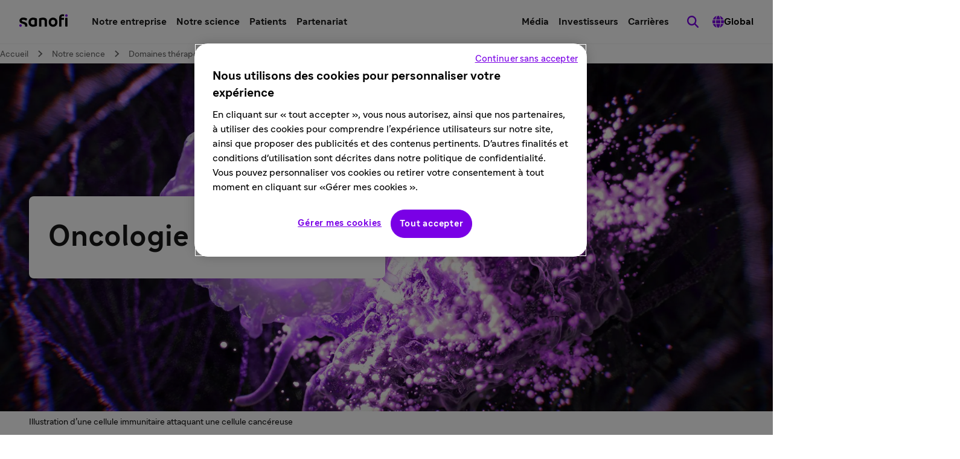

--- FILE ---
content_type: text/html
request_url: https://www.sanofi.com/fr/notre-science/domaines-therapeutiques/oncologie-recherche-developpement
body_size: 47227
content:
<!DOCTYPE html><!DOCTYPE html><html lang="fr"><head><meta charSet="utf-8"/><meta name="viewport" content="width=device-width,initial-scale=1"/><link rel="preload" as="image" href="/optim/dotcom/shared/images/2d-and-3d/research-development-tcell_20250618141918.jpg?size=xlarge"/><title>R&amp;D en Oncologie l Sanofi - Sanofi</title><meta name="description" content="Découvrez comment la R&amp;D en oncologie de Sanofi utilise l&#x27;immunoscience pour développer des immunothérapies innovantes contre le cancer."/><meta name="keywords" content="entreprise pharmaceutique mondiale de soins de santé, R&amp;D dans le domaine de la santé, recherche et développement dans le domaine de la santé, recherche et développement pharmaceutique, industrie des soins de santé, industrie pharmaceutique, entreprise biopharmaceutique, essais cliniques, études cliniques, médicaments contre le cancer, oncologie, immuno-oncologie, plates-formes de médecine génomique, myélome multiple, cancers du sang, cancers de la peau, cancers du poumon, cancers du sein, cancers hormonaux, plateformes technologiques de R&amp;D, médicaments oncologiques, développement clinique, oncologie moléculaire, cancer hormonal, conjugués anticorps-médicaments, anticorps multispécifiques, technologie des nanocorps, Synthorins®, biologie synthétique"/><meta property="og:title" content="R&amp;D en Oncologie l Sanofi"/><meta property="og:type" value="article"/><meta property="og:description" content="Découvrez comment la R&amp;D en oncologie de Sanofi utilise l&#x27;immunoscience pour développer des immunothérapies innovantes contre le cancer."/><meta property="og:url" content="https://www.sanofi.com/fr/notre-science/domaines-therapeutiques/oncologie-recherche-developpement"/><meta property="og:image" content="https://www.sanofi.com/assets/dotcom/shared/images/2d-and-3d/research-development-tcell_20250618141918.jpg"/><meta property="og:locale" content="fr"/><meta property="og:locale:alternate" content="en"/><meta name="twitter:card" content="summary"/><meta name="twitter:title" content="R&amp;D en Oncologie l Sanofi"/><meta name="twitter:description" content="Découvrez comment la R&amp;D en oncologie de Sanofi utilise l&#x27;immunoscience pour développer des immunothérapies innovantes contre le cancer."/><meta name="twitter:url" content="https://www.sanofi.com/fr/notre-science/domaines-therapeutiques/oncologie-recherche-developpement"/><meta name="twitter:image" content="https://www.sanofi.com/assets/dotcom/shared/images/2d-and-3d/research-development-tcell_20250618141918.jpg"/><link rel="canonical" href="https://www.sanofi.com/fr/notre-science/domaines-therapeutiques/oncologie-recherche-developpement"/><link rel="preload" href="/static/Sanofi_Sans-Regular-DKL2HgCc.woff2" as="font" type="font/woff2" crossorigin="anonymous"/><link rel="preload" href="/static/Sanofi_Sans-Bold-UKuKMtGt.woff2" as="font" type="font/woff2" crossorigin="anonymous"/><link rel="icon" sizes="any" type="image/png" href="/favicon.ico"/><link rel="icon" type="image/svg+xml" href="/icons/favicon.svg"/><link rel="apple-touch-icon" sizes="180x180" type="image/png" href="/icons/favicon-180x180.png"/><link rel="manifest" href="/icons/manifest.webmanifest"/><meta name="emotion"/><link rel="modulepreload" href="/static/manifest-d9f974e8.js"/><link rel="modulepreload" href="/static/entry.client-D_qqoUPC.js"/><link rel="modulepreload" href="/static/emotion-element-f0de968e.browser.esm-B1gCLPdJ.js"/><link rel="modulepreload" href="/static/useLDUser-Bq2hGqrs.js"/><link rel="modulepreload" href="/static/typeguards-BQZiaZk6.js"/><link rel="modulepreload" href="/static/root-BxVYhm36.js"/><link rel="modulepreload" href="/static/AppLayout-Wv360qbQ.js"/><link rel="modulepreload" href="/static/api.studiesSearch-DeGMWZAs.js"/><link rel="modulepreload" href="/static/provider-Dsgdtobl.js"/><link rel="modulepreload" href="/static/_-DB72T2db.js"/><link rel="modulepreload" href="/static/index-Bzr5xaQX.js"/><script>window.clientEnvVars = {"SITE_KEY":"COM","GTM":"GTM-N67QVH3","LD_CLIENT_SIDE":"63779209b9abad1176b1c8de","ONETRUST":"5ba9840f-2af3-4f28-b54d-b9d55e0175d5","SCRIPTS_HEAD":"","IMG_OPTIM":true,"GOOGLE_MAPS_API_KEY":"AIzaSyBcnZwd_VnGoXhzYuIwB1OmktJT8JqHtdg","STUDIES_PRESCREENER_DOMAIN":"studies-prescreener.prod.accelerator.sanofi","STUDIES_SITE_LOCATOR_DOMAIN":"www.sanofistudies.com"}</script><script src="https://maps.googleapis.com/maps/api/js?key=AIzaSyBcnZwd_VnGoXhzYuIwB1OmktJT8JqHtdg&amp;libraries=places"></script><script>window.clientSideID='63779209b9abad1176b1c8de';window.ssrFlags={
  "onepagerv2-ar-cache": true,
  "onepagerv2-ar-preview": true,
  "onepagerv2-at-cache": true,
  "onepagerv2-at-preview": true,
  "onepagerv2-au-cache": true,
  "onepagerv2-au-preview": true,
  "onepagerv2-be-cache": true,
  "onepagerv2-be-preview": true,
  "onepagerv2-ca-cache": true,
  "onepagerv2-ca-preview": true,
  "onepagerv2-ch-cache": true,
  "onepagerv2-ch-preview": true,
  "onepagerv2-ci-cache": true,
  "onepagerv2-ci-preview": true,
  "onepagerv2-cl-cache": true,
  "onepagerv2-cl-preview": true,
  "onepagerv2-co-cache": true,
  "onepagerv2-co-preview": true,
  "onepagerv2-cz-cache": true,
  "onepagerv2-cz-preview": true,
  "onepagerv2-dk-cache": true,
  "onepagerv2-dk-preview": true,
  "onepagerv2-dz-cache": true,
  "onepagerv2-dz-preview": true,
  "onepagerv2-eg-cache": true,
  "onepagerv2-eg-preview": true,
  "onepagerv2-es-cache": true,
  "onepagerv2-es-preview": true,
  "onepagerv2-fi-cache": true,
  "onepagerv2-fi-preview": true,
  "onepagerv2-gr-cache": true,
  "onepagerv2-gr-preview": true,
  "onepagerv2-hk-cache": true,
  "onepagerv2-hk-preview": true,
  "onepagerv2-hu-cache": true,
  "onepagerv2-hu-preview": true,
  "onepagerv2-ie-cache": true,
  "onepagerv2-ie-preview": true,
  "onepagerv2-il-cache": true,
  "onepagerv2-il-preview": true,
  "onepagerv2-in-cache": true,
  "onepagerv2-in-preview": true,
  "onepagerv2-it-cache": true,
  "onepagerv2-it-preview": true,
  "onepagerv2-kr-cache": true,
  "onepagerv2-kr-preview": true,
  "onepagerv2-lb-cache": true,
  "onepagerv2-lb-preview": true,
  "onepagerv2-ma-cache": true,
  "onepagerv2-ma-preview": true,
  "onepagerv2-mx-cache": true,
  "onepagerv2-mx-preview": true,
  "onepagerv2-my-cache": true,
  "onepagerv2-my-preview": true,
  "onepagerv2-nl-cache": true,
  "onepagerv2-nl-preview": true,
  "onepagerv2-no-cache": true,
  "onepagerv2-no-preview": true,
  "onepagerv2-pa-cache": true,
  "onepagerv2-pa-preview": true,
  "onepagerv2-pe-cache": true,
  "onepagerv2-pe-preview": true,
  "onepagerv2-pl-cache": true,
  "onepagerv2-pl-preview": true,
  "onepagerv2-pt-cache": true,
  "onepagerv2-pt-preview": true,
  "onepagerv2-py-cache": true,
  "onepagerv2-py-preview": true,
  "onepagerv2-ro-cache": true,
  "onepagerv2-ro-preview": true,
  "onepagerv2-ru-cache": true,
  "onepagerv2-ru-preview": true,
  "onepagerv2-sa-cache": true,
  "onepagerv2-sa-preview": true,
  "onepagerv2-se-cache": true,
  "onepagerv2-se-preview": true,
  "onepagerv2-sg-cache": true,
  "onepagerv2-sg-preview": true,
  "onepagerv2-th-cache": true,
  "onepagerv2-th-preview": true,
  "onepagerv2-tr-cache": true,
  "onepagerv2-tr-preview": true,
  "onepagerv2-tw-cache": true,
  "onepagerv2-tw-preview": true,
  "onepagerv2-ua-cache": true,
  "onepagerv2-ua-preview": true,
  "onepagerv2-uy-cache": true,
  "onepagerv2-uy-preview": true,
  "onepagerv2-vn-cache": true,
  "onepagerv2-vn-preview": true,
  "onepagerv2-xx-cache": true,
  "onepagerv2-xx-preview": true,
  "onepagerv2-za-cache": true,
  "onepagerv2-za-preview": true,
  "$flagsState": {
    "onepagerv2-ar-cache": {
      "variation": 0,
      "version": 10
    },
    "onepagerv2-ar-preview": {
      "variation": 0,
      "version": 4
    },
    "onepagerv2-at-cache": {
      "variation": 0,
      "version": 5
    },
    "onepagerv2-at-preview": {
      "variation": 0,
      "version": 5
    },
    "onepagerv2-au-cache": {
      "variation": 0,
      "version": 5
    },
    "onepagerv2-au-preview": {
      "variation": 0,
      "version": 5
    },
    "onepagerv2-be-cache": {
      "variation": 0,
      "version": 5
    },
    "onepagerv2-be-preview": {
      "variation": 0,
      "version": 7
    },
    "onepagerv2-ca-cache": {
      "variation": 0,
      "version": 5
    },
    "onepagerv2-ca-preview": {
      "variation": 0,
      "version": 5
    },
    "onepagerv2-ch-cache": {
      "variation": 0,
      "version": 5
    },
    "onepagerv2-ch-preview": {
      "variation": 0,
      "version": 5
    },
    "onepagerv2-ci-cache": {
      "variation": 0,
      "version": 5
    },
    "onepagerv2-ci-preview": {
      "variation": 0,
      "version": 11
    },
    "onepagerv2-cl-cache": {
      "variation": 0,
      "version": 5
    },
    "onepagerv2-cl-preview": {
      "variation": 0,
      "version": 5
    },
    "onepagerv2-co-cache": {
      "variation": 0,
      "version": 5
    },
    "onepagerv2-co-preview": {
      "variation": 0,
      "version": 5
    },
    "onepagerv2-cz-cache": {
      "variation": 0,
      "version": 5
    },
    "onepagerv2-cz-preview": {
      "variation": 0,
      "version": 5
    },
    "onepagerv2-dk-cache": {
      "variation": 0,
      "version": 4
    },
    "onepagerv2-dk-preview": {
      "variation": 0,
      "version": 4
    },
    "onepagerv2-dz-cache": {
      "variation": 0,
      "version": 4
    },
    "onepagerv2-dz-preview": {
      "variation": 0,
      "version": 4
    },
    "onepagerv2-eg-cache": {
      "variation": 0,
      "version": 4
    },
    "onepagerv2-eg-preview": {
      "variation": 0,
      "version": 4
    },
    "onepagerv2-es-cache": {
      "variation": 0,
      "version": 4
    },
    "onepagerv2-es-preview": {
      "variation": 0,
      "version": 4
    },
    "onepagerv2-fi-cache": {
      "variation": 0,
      "version": 4
    },
    "onepagerv2-fi-preview": {
      "variation": 0,
      "version": 4
    },
    "onepagerv2-gr-cache": {
      "variation": 0,
      "version": 4
    },
    "onepagerv2-gr-preview": {
      "variation": 0,
      "version": 4
    },
    "onepagerv2-hk-cache": {
      "variation": 0,
      "version": 4
    },
    "onepagerv2-hk-preview": {
      "variation": 0,
      "version": 4
    },
    "onepagerv2-hu-cache": {
      "variation": 0,
      "version": 4
    },
    "onepagerv2-hu-preview": {
      "variation": 0,
      "version": 4
    },
    "onepagerv2-ie-cache": {
      "variation": 0,
      "version": 4
    },
    "onepagerv2-ie-preview": {
      "variation": 0,
      "version": 4
    },
    "onepagerv2-il-cache": {
      "variation": 0,
      "version": 4
    },
    "onepagerv2-il-preview": {
      "variation": 0,
      "version": 4
    },
    "onepagerv2-in-cache": {
      "variation": 0,
      "version": 4
    },
    "onepagerv2-in-preview": {
      "variation": 0,
      "version": 4
    },
    "onepagerv2-it-cache": {
      "variation": 0,
      "version": 4
    },
    "onepagerv2-it-preview": {
      "variation": 0,
      "version": 4
    },
    "onepagerv2-kr-cache": {
      "variation": 0,
      "version": 4
    },
    "onepagerv2-kr-preview": {
      "variation": 0,
      "version": 4
    },
    "onepagerv2-lb-cache": {
      "variation": 0,
      "version": 4
    },
    "onepagerv2-lb-preview": {
      "variation": 0,
      "version": 4
    },
    "onepagerv2-ma-cache": {
      "variation": 0,
      "version": 4
    },
    "onepagerv2-ma-preview": {
      "variation": 0,
      "version": 4
    },
    "onepagerv2-mx-cache": {
      "variation": 0,
      "version": 4
    },
    "onepagerv2-mx-preview": {
      "variation": 0,
      "version": 4
    },
    "onepagerv2-my-cache": {
      "variation": 0,
      "version": 4
    },
    "onepagerv2-my-preview": {
      "variation": 0,
      "version": 4
    },
    "onepagerv2-nl-cache": {
      "variation": 0,
      "version": 4
    },
    "onepagerv2-nl-preview": {
      "variation": 0,
      "version": 4
    },
    "onepagerv2-no-cache": {
      "variation": 0,
      "version": 4
    },
    "onepagerv2-no-preview": {
      "variation": 0,
      "version": 4
    },
    "onepagerv2-pa-cache": {
      "variation": 0,
      "version": 4
    },
    "onepagerv2-pa-preview": {
      "variation": 0,
      "version": 4
    },
    "onepagerv2-pe-cache": {
      "variation": 0,
      "version": 4
    },
    "onepagerv2-pe-preview": {
      "variation": 0,
      "version": 4
    },
    "onepagerv2-pl-cache": {
      "variation": 0,
      "version": 4
    },
    "onepagerv2-pl-preview": {
      "variation": 0,
      "version": 4
    },
    "onepagerv2-pt-cache": {
      "variation": 0,
      "version": 4
    },
    "onepagerv2-pt-preview": {
      "variation": 0,
      "version": 4
    },
    "onepagerv2-py-cache": {
      "variation": 0,
      "version": 4
    },
    "onepagerv2-py-preview": {
      "variation": 0,
      "version": 4
    },
    "onepagerv2-ro-cache": {
      "variation": 0,
      "version": 4
    },
    "onepagerv2-ro-preview": {
      "variation": 0,
      "version": 4
    },
    "onepagerv2-ru-cache": {
      "variation": 0,
      "version": 4
    },
    "onepagerv2-ru-preview": {
      "variation": 0,
      "version": 4
    },
    "onepagerv2-sa-cache": {
      "variation": 0,
      "version": 4
    },
    "onepagerv2-sa-preview": {
      "variation": 0,
      "version": 4
    },
    "onepagerv2-se-cache": {
      "variation": 0,
      "version": 4
    },
    "onepagerv2-se-preview": {
      "variation": 0,
      "version": 4
    },
    "onepagerv2-sg-cache": {
      "variation": 0,
      "version": 4
    },
    "onepagerv2-sg-preview": {
      "variation": 0,
      "version": 4
    },
    "onepagerv2-th-cache": {
      "variation": 0,
      "version": 4
    },
    "onepagerv2-th-preview": {
      "variation": 0,
      "version": 4
    },
    "onepagerv2-tr-cache": {
      "variation": 0,
      "version": 4
    },
    "onepagerv2-tr-preview": {
      "variation": 0,
      "version": 4
    },
    "onepagerv2-tw-cache": {
      "variation": 0,
      "version": 4
    },
    "onepagerv2-tw-preview": {
      "variation": 0,
      "version": 4
    },
    "onepagerv2-ua-cache": {
      "variation": 0,
      "version": 4
    },
    "onepagerv2-ua-preview": {
      "variation": 0,
      "version": 4
    },
    "onepagerv2-uy-cache": {
      "variation": 0,
      "version": 4
    },
    "onepagerv2-uy-preview": {
      "variation": 0,
      "version": 4
    },
    "onepagerv2-vn-cache": {
      "variation": 0,
      "version": 4
    },
    "onepagerv2-vn-preview": {
      "variation": 0,
      "version": 4
    },
    "onepagerv2-xx-cache": {
      "variation": 0,
      "version": 4
    },
    "onepagerv2-xx-preview": {
      "variation": 0,
      "version": 5
    },
    "onepagerv2-za-cache": {
      "variation": 0,
      "version": 4
    },
    "onepagerv2-za-preview": {
      "variation": 0,
      "version": 4
    }
  },
  "$valid": true
};window.ldUser={
  "key": "test",
  "anonymous": true
};</script><link rel="stylesheet" href="/static/root-BEz0SzhB.css"/><style data-emotion="css-global 1uvrb2y">body,html{scroll-padding-top:75px;}@font-face{font-family:Sanofi Sans;font-style:normal;font-weight:400;src:url(/static/Sanofi_Sans-Regular-DKL2HgCc.woff2) format("woff2");font-display:swap;}@font-face{font-family:Sanofi Sans;font-style:normal;font-weight:700;src:url(/static/Sanofi_Sans-Bold-UKuKMtGt.woff2) format("woff2");font-display:swap;}main{overflow-x:clip;}.svg-inline--fa{height:1em;}a{color:currentColor;-webkit-text-decoration:none;text-decoration:none;}@media screen and (max-width: 1024px){.lockBodyScroll{overflow:hidden;}}div[aria-label^="carousel"][role~="region"] div[aria-label^="Item"][class|="elements"]{display:-webkit-box;display:-webkit-flex;display:-ms-flexbox;display:flex;}.dotcom-cta-button,.dotcom-cta-button-transparent{-webkit-text-decoration:none;text-decoration:none;border:0 none transparent;position:relative;cursor:pointer;display:-webkit-box;display:-webkit-flex;display:-ms-flexbox;display:flex;-webkit-align-items:center;-webkit-box-align:center;-ms-flex-align:center;align-items:center;-webkit-box-pack:center;-ms-flex-pack:center;-webkit-justify-content:center;justify-content:center;vertical-align:middle;width:-webkit-fit-content;width:-moz-fit-content;width:fit-content;border-radius:calc(8px / 2);height:44px;padding:0 24px;font-family:Sanofi Sans,Work Sans,Raleway,Roboto,sans-serif;font-weight:normal;line-height:100%;font-size:1rem;letter-spacing:0;color:#fff;-webkit-transition:background-color 0.1s,border 0.3s;transition:background-color 0.1s,border 0.3s;}.dotcom-cta-button{background-color:rgba(122, 0, 230, 1.00);}.dotcom-cta-button-transparent{background-color:transparent;border:solid 1.5px currentColor;}.dotcom-cta-button>svg[class^="elements-ds-"],.dotcom-cta-button>svg[class*=" elements-ds-"],.dotcom-cta-button-transparent>svg[class^="elements-ds-"],.dotcom-cta-button-transparent>svg[class*=" elements-ds-"]{width:1rem;height:1rem;margin-right:6px;}.dotcom-cta-button>a:focus,.dotcom-cta-button-transparent>a:focus{outline:none;box-shadow:none;}a[class*="elements-ds-"]:focus::before,a[class*="elements-ds-"]:focus-visible::before,[class*="elements-ds-"].dotcom-focus-override-bordercolor:focus::before,[class*="elements-ds-"].dotcom-focus-override-bordercolor:focus-visible::before{border-color:rgba(60, 33, 123, 1.00);}[class*="elements-ds-"].dotcom-focus-override-bordercolor-light:focus::before,[class*="elements-ds-"].dotcom-focus-override-bordercolor-light:focus-visible::before{border-color:rgba(179, 168, 230, 1.00);}[class*="elements-ds-"].dotcom-focus-override-boxshadow:focus,[class*="elements-ds-"].dotcom-focus-override-boxshadow:focus-visible{box-shadow:0px 0px 0px 4px rgba(60, 33, 123, 1.00);}[class*="elements-ds-"].dotcom-focus-override-boxshadow-light:focus,[class*="elements-ds-"].dotcom-focus-override-boxshadow-light:focus-visible{box-shadow:0px 0px 0px 4px rgba(179, 168, 230, 1.00);}[class*="elements-ds-"].dotcom-override-boxshadow.dotcom-cta-button:focus,[class*="elements-ds-"].dotcom-override-boxshadow.dotcom-cta-button:focus-visible{box-shadow:0px 0px 0px 4px rgba(60, 33, 123, 1.00);}[class*="elements-ds-"].dotcom-override-boxshadow.dotcom-cta-button-transparent:focus,[class*="elements-ds-"].dotcom-override-boxshadow.dotcom-cta-button-transparent:focus-visible{box-shadow:0px 0px 0px 4px currentColor;}.dotcom-focus-override-outline-pagination button[class*="elements-ds-"]:focus,.dotcom-focus-override-outline-pagination button[class*="elements-ds-"]:focus-visible{outline:4px solid rgba(60, 33, 123, 1.00);}.dotcom-focus-override-boxshadow-modal button[class*="elements-ds-"]:focus,.dotcom-focus-override-boxshadow-modal button[class*="elements-ds-"]:focus-visible{box-shadow:0px 0px 0px 4px rgba(60, 33, 123, 1.00);}.dotcom-focus-override-outline-select [role="button"][class*="elements-ds-"]:focus,.dotcom-focus-override-outline-select [role="button"][class*="elements-ds-"]:focus-visible,.dotcom-focus-override-outline-select [role="option"][class*="elements-ds-"]:focus,.dotcom-focus-override-outline-select [role="option"][class*="elements-ds-"]:focus-visible,.dotcom-focus-override-outline-select-light [role="button"][class*="elements-ds-"]:focus,.dotcom-focus-override-outline-select-light [role="button"][class*="elements-ds-"]:focus-visible,.dotcom-focus-override-outline-select-light [role="option"][class*="elements-ds-"]:focus,.dotcom-focus-override-outline-select-light [role="option"][class*="elements-ds-"]:focus-visible{outline:4px solid rgba(60, 33, 123, 1.00);}.dotcom-focus-override-outline-select-light [role="button"][class*="elements-ds-"]:focus,.dotcom-focus-override-outline-select-light [role="button"][class*="elements-ds-"]:focus-visible{outline:4px solid rgba(179, 168, 230, 1.00);}.dotcom-focus-override-outline-select [type="checkbox"][class*="elements-ds-"]:focus+[class*="elements-ds-"],.dotcom-focus-override-outline-select [type="checkbox"][class*="elements-ds-"]:focus-visible+[class*="elements-ds-"]{box-shadow:0px 0px 0px 4px rgba(60, 33, 123, 1.00);}.dotcom-focus-override-boxshadow-radio [type="radio"][class*="elements-ds-"]:focus+[class*="elements-ds-"],.dotcom-focus-override-boxshadow-radio [type="radio"][class*="elements-ds-"]:focus-visible+[class*="elements-ds-"],.dotcom-focus-override-boxshadow-checkbox [type="checkbox"][class*="elements-ds-"]:focus+[class*="elements-ds-"],.dotcom-focus-override-boxshadow-checkbox [type="checkbox"][class*="elements-ds-"]:focus-visible+[class*="elements-ds-"]{box-shadow:0px 0px 0px 4px rgba(60, 33, 123, 1.00);}[role="tablist"]>button[role="tab"][class*="elements-ds-"]:focus,[role="tablist"]>button[role="tab"][class*="elements-ds-"]:focus-visible{box-shadow:0px 0px 0px 4px rgba(60, 33, 123, 1.00);}.dotcom-country-header .dotcom-header-search a>span,.dotcom-site-header .dotcom-header-search a>span{border-radius:100%;height:44px;width:44px;padding:0px;display:-webkit-box;display:-webkit-flex;display:-ms-flexbox;display:flex;-webkit-align-items:center;-webkit-box-align:center;-ms-flex-align:center;align-items:center;-webkit-box-pack:center;-ms-flex-pack:center;-webkit-justify-content:center;justify-content:center;background-color:transparent;border:none 0;}.dotcom-header-languageswitch div#languages_select{display:-webkit-box;display:-webkit-flex;display:-ms-flexbox;display:flex;-webkit-box-pack:justify;-webkit-justify-content:space-between;justify-content:space-between;-webkit-align-items:center;-webkit-box-align:center;-ms-flex-align:center;align-items:center;height:48px;padding:0 16px 0 12px;border-radius:calc(8px / 2);}.dotcom-header-languageswitch svg{width:1em;height:1em;color:rgba(93, 93, 93, 1.00);margin-left:16px;}</style></head><body class="css-1sb87pj"><style data-emotion="css 1sb87pj">@media (max-width:1279.95px){.css-1sb87pj{overflow:initial;}}</style><noscript><iframe height="0" src="https://www.googletagmanager.com/ns.html?id=GTM-N67QVH3" style="display:none;visibility:hidden" title="GTM" width="0"></iframe></noscript><style data-emotion="css-global qmvgnl">html{-webkit-font-smoothing:antialiased;-moz-osx-font-smoothing:grayscale;box-sizing:border-box;-webkit-text-size-adjust:100%;}*,*::before,*::after{box-sizing:inherit;}strong,b{font-weight:Bold;}body{margin:0;color:rgba(23, 23, 23, 1.00);font-family:Sanofi Sans,Work Sans,Raleway,Roboto,sans-serif;font-weight:normal;line-height:150%;font-size:1rem;letter-spacing:0;background-color:#fff;}@media print{body{background-color:#fff;}}body::backdrop{background-color:#fff;}</style><style data-emotion="css jbxqua">.css-jbxqua{min-height:100%;display:grid;grid-template-rows:auto 1fr auto;grid-template-columns:100%;}</style><div class="css-jbxqua"><style data-emotion="css j8ofbm-MuiDrawer-root">.css-j8ofbm-MuiDrawer-root{z-index:1200;}</style><style data-emotion="css kchuoz">.css-kchuoz{display:grid;-webkit-align-items:center;-webkit-box-align:center;-ms-flex-align:center;align-items:center;height:auto;position:-webkit-sticky;position:sticky;top:0px;padding-left:16px;padding-right:16px;background-color:#fff;z-index:1100;border-bottom:1px solid rgba(245, 245, 245, 1.00);}@media (min-width:0px){.css-kchuoz{grid-template-rows:62px auto;grid-template-columns:max-content auto max-content;grid-template-areas:" toggle brand search " " panel panel panel ";}}@media (min-width:1280px){.css-kchuoz{grid-template-rows:72px;grid-template-columns:max-content auto max-content max-content max-content;grid-template-areas:"brand main utility search directory";}}.css-kchuoz.panelIsOpen{grid-template-areas:"backButton title toggle" "panel panel panel";}@media (min-width:0px){.css-kchuoz.panelIsOpen{height:calc(100dvh - 62px);}}@media (min-width:1280px){.css-kchuoz.panelIsOpen{height:auto;}}.css-kchuoz:not(.panelIsOpen){-webkit-column-gap:12px;column-gap:12px;}@media (min-width:1280px){.css-kchuoz:not(.panelIsOpen),.css-kchuoz.panelIsOpen{height:auto;-webkit-column-gap:32px;column-gap:32px;padding-left:32px;padding-right:32px;}}</style><header class="dotcom-site-header MuiBox-root css-kchuoz" dir="ltr"><style data-emotion="css jbvua0">.css-jbvua0{display:contents;}</style><div class="css-jbvua0"><style data-emotion="css 1cpvhbc">.css-1cpvhbc{justify-self:center;color:#000;display:-webkit-box;display:-webkit-flex;display:-ms-flexbox;display:flex;-webkit-align-items:center;-webkit-box-align:center;-ms-flex-align:center;align-items:center;margin-left:-4px;margin-right:-4px;}@media (min-width:1280px){.css-1cpvhbc{justify-self:auto;}}.css-1cpvhbc:focus-visible{outline:rgba(60, 33, 123, 1.00);outline-style:solid;outline-width:4px;border-radius:calc(8px / 2);}</style><a title="Retour à la page d’accueil du site sanofi.com" aria-label="Retour à la page d’accueil du site sanofi.com" class="css-1cpvhbc" href="/fr" data-discover="true"><style data-emotion="css dl4ltu">.css-dl4ltu{font-size:5rem;grid-area:brand;}.panelIsOpen .css-dl4ltu{display:none;}@media (min-width:1280px){.panelIsOpen .css-dl4ltu{display:block;}}</style><style data-emotion="css 1a8ug3n-MuiSvgIcon-root">.css-1a8ug3n-MuiSvgIcon-root{-webkit-user-select:none;-moz-user-select:none;-ms-user-select:none;user-select:none;width:1em;height:1em;display:inline-block;fill:currentColor;-webkit-flex-shrink:0;-ms-flex-negative:0;flex-shrink:0;-webkit-transition:fill 200ms cubic-bezier(0.4, 0, 0.2, 1) 0ms;transition:fill 200ms cubic-bezier(0.4, 0, 0.2, 1) 0ms;font-size:1.7142857142857142rem;font-size:1.2rem;margin-left:4px;margin-top:4px;margin-right:4px;margin-bottom:8px;height:auto;font-size:5rem;grid-area:brand;}.panelIsOpen .css-1a8ug3n-MuiSvgIcon-root{display:none;}@media (min-width:1280px){.panelIsOpen .css-1a8ug3n-MuiSvgIcon-root{display:block;}}</style><svg class="MuiSvgIcon-root MuiSvgIcon-fontSizeMedium css-1a8ug3n-MuiSvgIcon-root" focusable="false" role="img" viewBox="0 0 80 22" xmlns="http://www.w3.org/2000/svg" width="80" height="22" fill="none" aria-label="Sanofi"><path d="M28.4057 7.29145C26.5895 6.58049 24.6556 6.21743 22.7051 6.22122C18.3338 6.22122 15.2656 9.14389 15.2656 13.7488C15.2656 18.4061 17.9277 21.2764 22.6461 21.2764C24.6249 21.2899 26.5854 20.8967 28.4057 20.1211C28.6384 20.0363 28.836 19.8762 28.9671 19.6663C29.0982 19.4563 29.1553 19.2086 29.1294 18.9625V8.45004C29.1294 7.78238 28.8707 7.46492 28.4057 7.29145ZM25.3671 16.75C25.3671 17.1853 25.1346 17.3882 24.6435 17.5322C24.0047 17.7139 23.3429 17.8021 22.6788 17.7941C20.8255 17.7941 19.077 16.6944 19.077 13.7423C19.077 10.7901 20.8124 9.69373 22.6788 9.69373C23.3428 9.68465 24.0045 9.77175 24.6435 9.95229C25.1346 10.0963 25.3671 10.2992 25.3671 10.7345V16.75Z" fill="#000"></path><path d="M4.03447 11.053C4.03447 10.1693 4.93163 9.60638 6.46732 9.60638C7.94407 9.60638 9.36187 10.0973 10.8386 10.9155C10.9694 10.9927 11.119 11.0324 11.2709 11.0301C11.4062 11.0283 11.5386 10.9899 11.6539 10.9191C11.7692 10.8482 11.8631 10.7474 11.9257 10.6275L12.8229 8.71615C12.8961 8.56268 12.9352 8.39521 12.9375 8.22522C12.9378 8.10625 12.9056 7.98945 12.8445 7.88738C12.7833 7.78532 12.6955 7.70183 12.5904 7.64591C10.76 6.62407 8.69484 6.09619 6.5983 6.11422C2.72143 6.11422 0.23291 8.19577 0.23291 11.3214C0.23291 17.4547 9.55181 15.0786 9.55181 19.3333C9.55488 19.6973 9.49619 20.0592 9.37825 20.4036C9.36067 20.4598 9.35076 20.5181 9.34879 20.577C9.34601 20.6336 9.35561 20.6901 9.37693 20.7426C9.39826 20.7951 9.4308 20.8424 9.47226 20.881C9.51373 20.9196 9.56315 20.9488 9.61704 20.9664C9.67093 20.9839 9.72798 20.9896 9.78427 20.9828H12.3874C12.8229 20.9828 12.9964 20.8388 13.1405 20.4036C13.3015 19.8732 13.38 19.3213 13.373 18.7671C13.3567 12.1821 4.03447 13.7629 4.03447 11.053Z" fill="#000"></path><path d="M39.2007 6.22119C37.2161 6.23484 35.2483 6.58681 33.3821 7.26196C33.1495 7.34674 32.9519 7.50684 32.8208 7.71677C32.6897 7.92671 32.6325 8.17442 32.6585 8.42055V20.396C32.6537 20.4733 32.6654 20.5507 32.6928 20.6232C32.7203 20.6956 32.7628 20.7614 32.8176 20.8162C32.8724 20.871 32.9382 20.9135 33.0107 20.9409C33.0832 20.9684 33.1607 20.9801 33.238 20.9753H35.8575C35.9349 20.9801 36.0124 20.9684 36.0849 20.9409C36.1574 20.9135 36.2232 20.871 36.278 20.8162C36.3328 20.7614 36.3753 20.6956 36.4028 20.6232C36.4302 20.5507 36.4419 20.4733 36.4371 20.396V10.6756C36.4371 10.2435 36.6663 10.0406 37.1313 9.9228C37.832 9.75321 38.552 9.67619 39.2727 9.6937C40.8346 9.6937 42.0789 10.417 42.0789 12.1516V20.396C42.0741 20.4733 42.0858 20.5507 42.1132 20.6232C42.1407 20.6956 42.1832 20.7614 42.238 20.8162C42.2928 20.871 42.3586 20.9135 42.4311 20.9409C42.5036 20.9684 42.5811 20.9801 42.6584 20.9753H45.278C45.355 20.9796 45.4322 20.9675 45.5043 20.9399C45.5764 20.9122 45.6418 20.8696 45.6962 20.8149C45.7507 20.7602 45.7929 20.6946 45.8201 20.6224C45.8474 20.5502 45.859 20.473 45.8543 20.396V11.6607C45.8281 8.12927 43.6572 6.22119 39.2007 6.22119Z" fill="#000"></path><path d="M55.7858 6.22119C51.444 6.22119 48.6084 9.37296 48.6084 13.7488C48.6084 18.1246 51.444 21.2764 55.9888 21.2764C60.3307 21.2764 63.1663 18.1246 63.1663 13.7488C63.1663 9.37296 60.3307 6.22119 55.7858 6.22119ZM55.9888 17.794C53.8474 17.794 52.4296 16.4031 52.4296 13.7422C52.4296 11.0814 53.8474 9.6937 55.7858 9.6937C57.9273 9.6937 59.3451 11.0814 59.3451 13.7422C59.3451 16.4031 57.9273 17.794 55.9888 17.794Z" fill="#000"></path><path d="M79.2862 6.5083H76.6831C76.363 6.5083 76.1035 6.76766 76.1035 7.0876V20.3951C76.1035 20.715 76.363 20.9744 76.6831 20.9744H79.2862C79.6063 20.9744 79.8658 20.715 79.8658 20.3951V7.0876C79.8658 6.76766 79.6063 6.5083 79.2862 6.5083Z" fill="#000"></path><path d="M73.7294 0.926411C73.1329 0.785744 72.5216 0.717613 71.9088 0.723495C68.307 0.723495 65.9756 2.63485 65.9756 6.80121V20.3967C65.9709 20.4737 65.9825 20.5509 66.0098 20.6231C66.037 20.6953 66.0792 20.7609 66.1337 20.8156C66.1881 20.8704 66.2535 20.913 66.3256 20.9406C66.3977 20.9682 66.4748 20.9803 66.5519 20.976H69.1289C69.2062 20.9808 69.2837 20.9691 69.3562 20.9416C69.4287 20.9142 69.4945 20.8717 69.5493 20.8169C69.6041 20.7622 69.6467 20.6964 69.6741 20.6239C69.7015 20.5515 69.7132 20.474 69.7084 20.3967V9.69441H73.3823C73.4602 9.70144 73.5387 9.69129 73.6122 9.66467C73.6857 9.63804 73.7524 9.59558 73.8077 9.54032C73.863 9.48505 73.9054 9.41833 73.9321 9.34485C73.9587 9.27137 73.9689 9.19296 73.9619 9.11513V7.11867C73.9718 7.03889 73.9639 6.95791 73.9387 6.88157C73.9135 6.80523 73.8717 6.73543 73.8162 6.6772C73.7608 6.61897 73.6931 6.57376 73.6181 6.54484C73.543 6.51591 73.4625 6.50398 73.3823 6.50992H69.7084V6.18263C69.7084 4.59202 70.4026 3.78034 72.0005 3.78034C72.5801 3.78034 73.2022 3.92762 73.4183 3.92762C73.7654 3.92762 73.9095 3.72471 73.9684 3.37778L74.2598 1.87227C74.2888 1.74857 74.3074 1.62267 74.3155 1.49589C74.309 1.18496 74.1354 1.01478 73.7294 0.926411Z" fill="#000"></path><path d="M1.96463 17.2759C0.779304 17.2759 0 18.0254 0 19.269C0 20.5127 0.782588 21.2655 2.05632 21.2655C3.24165 21.2655 4.02096 20.4865 4.02096 19.269C4.02096 18.0515 3.23837 17.2759 1.96463 17.2759Z" fill="rgba(122, 0, 230, 1.00)"></path><path d="M77.9436 0.729004C76.755 0.729004 75.979 1.48177 75.979 2.72546C75.979 3.96915 76.7616 4.7219 78.0353 4.7219C79.2207 4.7219 80 3.9397 80 2.72546C80 1.51123 79.2141 0.729004 77.9436 0.729004Z" fill="rgba(122, 0, 230, 1.00)"></path><title>Sanofi</title></svg></a><style data-emotion="css 12t0typ">.css-12t0typ{grid-area:search;}@media (min-width:0px){.css-12t0typ{margin-left:0px;margin-right:-12px;}}@media (min-width:768px){.css-12t0typ{margin-left:0px;margin-right:-12px;}}@media (min-width:1280px){.css-12t0typ{margin-left:-22px;margin-right:-22px;}}@media (min-width:0px){.panelIsOpen .css-12t0typ{display:none;}}@media (min-width:1280px){.panelIsOpen .css-12t0typ{display:block;}}</style><div class="dotcom-header-search MuiBox-root css-12t0typ"><style data-emotion="css xr4wbu">.css-xr4wbu{justify-self:center;color:#000;display:block;}@media (min-width:1280px){.css-xr4wbu{justify-self:auto;}}.css-xr4wbu:focus-visible{outline:solid rgba(60, 33, 123, 1.00) 4px;outline-offset:0;}@media (min-width:0px){.css-xr4wbu:focus-visible{border-radius:100%;}}@media (min-width:768px){.css-xr4wbu:focus-visible{border-radius:100%;}}@media (min-width:1280px){.css-xr4wbu:focus-visible{border-radius:100%;}}</style><a title="Recherche" aria-label="Recherche" class="css-xr4wbu" href="/fr/resultats-recherche" data-discover="true"><span class="elements-ds-1cki4g0" style="border-radius:100%;height:44px;width:44px;padding:0px"><style data-emotion="css coveql-MuiSvgIcon-root">.css-coveql-MuiSvgIcon-root{-webkit-user-select:none;-moz-user-select:none;-ms-user-select:none;user-select:none;width:1em;height:1em;display:inline-block;fill:currentColor;-webkit-flex-shrink:0;-ms-flex-negative:0;flex-shrink:0;-webkit-transition:fill 200ms cubic-bezier(0.4, 0, 0.2, 1) 0ms;transition:fill 200ms cubic-bezier(0.4, 0, 0.2, 1) 0ms;font-size:1.7142857142857142rem;font-size:1.2rem;}</style><svg class="MuiSvgIcon-root MuiSvgIcon-fontSizeMedium css-coveql-MuiSvgIcon-root" focusable="false" aria-hidden="true" viewBox="0 0 512 512" fill="none" xmlns="http://www.w3.org/2000/svg"><path fill="rgba(122, 0, 230, 1.00)" d="M416 208c0 45.9-14.9 88.3-40 122.7L502.6 457.4c12.5 12.5 12.5 32.8 0 45.3s-32.8 12.5-45.3 0L330.7 376c-34.4 25.2-76.8 40-122.7 40C93.1 416 0 322.9 0 208S93.1 0 208 0S416 93.1 416 208zM208 352c79.5 0 144-64.5 144-144s-64.5-144-144-144S64 128.5 64 208s64.5 144 144 144z"></path></svg></span></a></div><style data-emotion="css 1b98kh5">.css-1b98kh5{grid-area:toggle;padding:0px;border:none;background:transparent;cursor:pointer;color:rgba(122, 0, 230, 1.00);}@media (min-width:1280px){.css-1b98kh5{display:none;}}</style><style data-emotion="css 68n6sv-MuiIconButton-root">.css-68n6sv-MuiIconButton-root{text-align:center;-webkit-flex:0 0 auto;-ms-flex:0 0 auto;flex:0 0 auto;font-size:1.7142857142857142rem;padding:8px;border-radius:50%;overflow:visible;color:rgba(0, 0, 0, 0.54);-webkit-transition:background-color 150ms cubic-bezier(0.4, 0, 0.2, 1) 0ms;transition:background-color 150ms cubic-bezier(0.4, 0, 0.2, 1) 0ms;font-size:1rem;grid-area:toggle;padding:0px;border:none;background:transparent;cursor:pointer;color:rgba(122, 0, 230, 1.00);}.css-68n6sv-MuiIconButton-root.Mui-disabled{background-color:transparent;color:rgba(0, 0, 0, 0.26);}@media (min-width:1280px){.css-68n6sv-MuiIconButton-root{display:none;}}</style><style data-emotion="css ac8mcv-MuiButtonBase-root-MuiIconButton-root">.css-ac8mcv-MuiButtonBase-root-MuiIconButton-root{display:-webkit-inline-box;display:-webkit-inline-flex;display:-ms-inline-flexbox;display:inline-flex;-webkit-align-items:center;-webkit-box-align:center;-ms-flex-align:center;align-items:center;-webkit-box-pack:center;-ms-flex-pack:center;-webkit-justify-content:center;justify-content:center;position:relative;box-sizing:border-box;-webkit-tap-highlight-color:transparent;background-color:transparent;outline:0;border:0;margin:0;border-radius:0;padding:0;cursor:pointer;-webkit-user-select:none;-moz-user-select:none;-ms-user-select:none;user-select:none;vertical-align:middle;-moz-appearance:none;-webkit-appearance:none;-webkit-text-decoration:none;text-decoration:none;color:inherit;text-align:center;-webkit-flex:0 0 auto;-ms-flex:0 0 auto;flex:0 0 auto;font-size:1.7142857142857142rem;padding:8px;border-radius:50%;overflow:visible;color:rgba(0, 0, 0, 0.54);-webkit-transition:background-color 150ms cubic-bezier(0.4, 0, 0.2, 1) 0ms;transition:background-color 150ms cubic-bezier(0.4, 0, 0.2, 1) 0ms;font-size:1rem;grid-area:toggle;padding:0px;border:none;background:transparent;cursor:pointer;color:rgba(122, 0, 230, 1.00);}.css-ac8mcv-MuiButtonBase-root-MuiIconButton-root::-moz-focus-inner{border-style:none;}.css-ac8mcv-MuiButtonBase-root-MuiIconButton-root.Mui-disabled{pointer-events:none;cursor:default;}@media print{.css-ac8mcv-MuiButtonBase-root-MuiIconButton-root{-webkit-print-color-adjust:exact;color-adjust:exact;}}.css-ac8mcv-MuiButtonBase-root-MuiIconButton-root.Mui-disabled{background-color:transparent;color:rgba(0, 0, 0, 0.26);}@media (min-width:1280px){.css-ac8mcv-MuiButtonBase-root-MuiIconButton-root{display:none;}}</style><button class="MuiButtonBase-root MuiIconButton-root MuiIconButton-sizeMedium css-ac8mcv-MuiButtonBase-root-MuiIconButton-root" tabindex="0" type="button" aria-label="Ouvir le menu"><style data-emotion="css 1cqj9cj-MuiSvgIcon-root">.css-1cqj9cj-MuiSvgIcon-root{-webkit-user-select:none;-moz-user-select:none;-ms-user-select:none;user-select:none;width:1em;height:1em;display:inline-block;fill:currentColor;-webkit-flex-shrink:0;-ms-flex-negative:0;flex-shrink:0;-webkit-transition:fill 200ms cubic-bezier(0.4, 0, 0.2, 1) 0ms;transition:fill 200ms cubic-bezier(0.4, 0, 0.2, 1) 0ms;font-size:2.5rem;font-size:1.5rem;}</style><svg class="MuiSvgIcon-root MuiSvgIcon-fontSizeLarge css-1cqj9cj-MuiSvgIcon-root" focusable="false" aria-hidden="true" viewBox="0 0 24 24" data-testid="MenuRoundedIcon"><path d="M4 18h16c.55 0 1-.45 1-1s-.45-1-1-1H4c-.55 0-1 .45-1 1s.45 1 1 1m0-5h16c.55 0 1-.45 1-1s-.45-1-1-1H4c-.55 0-1 .45-1 1s.45 1 1 1M3 7c0 .55.45 1 1 1h16c.55 0 1-.45 1-1s-.45-1-1-1H4c-.55 0-1 .45-1 1"></path></svg></button></div><style data-emotion="css xxclnh">.css-xxclnh{display:none;grid-area:panel;position:absolute;top:1;left:-16px;overflow-x:hidden;overflow-y:scroll;height:100%;width:calc(100% + (16px) * 2);background-color:#fff;}.panelIsOpen .css-xxclnh{display:grid;grid-template-columns:auto;grid-template-rows:max-content max-content auto max-content;grid-template-areas:"main" "utility" "." "directory";}@media (min-width:1280px){.css-xxclnh{display:contents;}.panelIsOpen .css-xxclnh{display:contents;}}</style><div class="css-xxclnh"><style data-emotion="css 1pmzs1y">.css-1pmzs1y{grid-area:main;}@media (max-width:1279.95px){.css-1pmzs1y{width:100vw;}}</style><nav class="css-1pmzs1y" id="navigation_main"><style data-emotion="css 1iyrj07-MuiList-root">.css-1iyrj07-MuiList-root{list-style:none;margin:0;padding:0;position:relative;position:initial;display:-webkit-box;display:-webkit-flex;display:-ms-flexbox;display:flex;-webkit-column-gap:8px;column-gap:8px;}@media (min-width:0px){.panelIsOpen .css-1iyrj07-MuiList-root{-webkit-flex-direction:column;-ms-flex-direction:column;flex-direction:column;}}@media (min-width:768px){.panelIsOpen .css-1iyrj07-MuiList-root{-webkit-flex-direction:column;-ms-flex-direction:column;flex-direction:column;}}@media (min-width:1280px){.panelIsOpen .css-1iyrj07-MuiList-root{-webkit-flex-direction:row;-ms-flex-direction:row;flex-direction:row;}}</style><ul class="MuiList-root css-1iyrj07-MuiList-root"><style data-emotion="css 1d1l0ut">@media (min-width:1280px){.css-1d1l0ut{cursor:pointer;}}</style><style data-emotion="css 19q9gpz">.css-19q9gpz{list-style:none;}@media (max-width:1279.95px){.css-19q9gpz{padding:8px;display:-webkit-box;display:-webkit-flex;display:-ms-flexbox;display:flex;min-height:62px;border-top:0.5px solid rgba(201, 201, 201, 1.00);font-weight:Bold;}}@media (min-width:1280px){.css-19q9gpz{display:-webkit-box;display:-webkit-flex;display:-ms-flexbox;display:flex;-webkit-align-items:center;-webkit-box-align:center;-ms-flex-align:center;align-items:center;font-weight:Bold;}}@media (min-width:1280px){.css-19q9gpz{cursor:pointer;}}</style><li class="css-19q9gpz"><style data-emotion="css 1tq0095">@media (max-width:1279.95px){.css-1tq0095{display:-webkit-box;display:-webkit-flex;display:-ms-flexbox;display:flex;-webkit-align-items:center;-webkit-box-align:center;-ms-flex-align:center;align-items:center;width:100%;padding:8px;-webkit-box-pack:justify;-webkit-justify-content:space-between;justify-content:space-between;}.css-1tq0095:focus{outline:rgba(60, 33, 123, 1.00) solid 4px;border-radius:calc(8px / 2);}}@media (min-width:1280px){.css-1tq0095{display:-webkit-box;display:-webkit-flex;display:-ms-flexbox;display:flex;-webkit-align-items:center;-webkit-box-align:center;-ms-flex-align:center;align-items:center;line-height:20px;-webkit-flex:0 1 auto;-ms-flex:0 1 auto;flex:0 1 auto;padding:8px;}.css-1tq0095:hover{color:rgba(122, 0, 230, 1.00);-webkit-text-decoration:underline;text-decoration:underline;}.css-1tq0095:focus{outline:rgba(60, 33, 123, 1.00) solid 4px;border-radius:calc(8px / 2);}}</style><a href="" class="css-1tq0095">Notre entreprise</a><style data-emotion="css 1v9d7j7">.css-1v9d7j7{display:none;position:absolute;top:0;padding:0;width:100%;background-color:#fff;z-index:3;}@media (max-width:1279.95px){.css-1v9d7j7{min-height:100vh;left:0;}}@media (min-width:1280px){.css-1v9d7j7{list-style:none;height:auto;max-height:calc(100vh - 72px);overflow-y:auto;-webkit-flex:none;-ms-flex:none;flex:none;left:0px;-webkit-order:unset;-ms-flex-order:unset;order:unset;width:100%;padding-left:calc((100vw - 1184px) / 2);padding-right:calc((100vw - 1184px) / 2);top:calc(72px + 1px - 0px);padding-top:calc(0px + 32px);padding-bottom:32px;}}</style><ul class="css-1v9d7j7"><style data-emotion="css 1d70x51">.css-1d70x51{list-style:none;}@media (max-width:1279.95px){.css-1d70x51{padding:8px;display:-webkit-box;display:-webkit-flex;display:-ms-flexbox;display:flex;min-height:62px;border-top:0.5px solid rgba(201, 201, 201, 1.00);}}@media (min-width:1280px){.css-1d70x51{display:-webkit-box;display:-webkit-flex;display:-ms-flexbox;display:flex;-webkit-align-items:center;-webkit-box-align:center;-ms-flex-align:center;align-items:center;font-weight:500;margin-left:-8px;padding:8px;width:320px;min-height:48px;}}</style><li class="css-1d70x51"><style data-emotion="css 10npqj">@media (max-width:1279.95px){.css-10npqj{display:-webkit-box;display:-webkit-flex;display:-ms-flexbox;display:flex;-webkit-align-items:center;-webkit-box-align:center;-ms-flex-align:center;align-items:center;width:100%;padding:8px;}.css-10npqj:focus{outline:rgba(60, 33, 123, 1.00) solid 4px;border-radius:calc(8px / 2);}}@media (min-width:1280px){.css-10npqj{display:-webkit-box;display:-webkit-flex;display:-ms-flexbox;display:flex;-webkit-align-items:center;-webkit-box-align:center;-ms-flex-align:center;align-items:center;padding:8px;line-height:20px;}.css-10npqj:hover{color:rgba(122, 0, 230, 1.00);-webkit-text-decoration:underline;text-decoration:underline;}.css-10npqj:active{color:rgba(122, 0, 230, 1.00);}.css-10npqj:focus{outline:rgba(60, 33, 123, 1.00) solid 4px;border-radius:calc(8px / 2);}}</style><a class="css-10npqj" href="/fr/notre-entreprise" target="_self" data-discover="true"><style data-emotion="css c29rgj-MuiTypography-root">.css-c29rgj-MuiTypography-root{margin:0;font-family:Sanofi Sans,Work Sans,Raleway,Roboto,sans-serif;font-weight:bold;line-height:125%;font-size:1.125rem;letter-spacing:0;color:rgba(0, 0, 0, 1.00);color:inherit;}@media (min-width:768px){.css-c29rgj-MuiTypography-root{font-family:Sanofi Sans,Work Sans,Raleway,Roboto,sans-serif;font-weight:bold;line-height:125%;font-size:1.125rem;letter-spacing:0;}}@media (min-width:1280px){.css-c29rgj-MuiTypography-root{font-family:Sanofi Sans,Work Sans,Raleway,Roboto,sans-serif;font-weight:bold;line-height:125%;font-size:1.125rem;letter-spacing:0;}}</style><div class="MuiTypography-root MuiTypography-h4 css-c29rgj-MuiTypography-root">Notre entreprise</div></a></li><style data-emotion="css 1mngeq2">.css-1mngeq2{list-style:none;}@media (max-width:1279.95px){.css-1mngeq2{padding:8px;display:-webkit-box;display:-webkit-flex;display:-ms-flexbox;display:flex;min-height:62px;border-top:0.5px solid rgba(201, 201, 201, 1.00);font-weight:500;}}@media (min-width:1280px){.css-1mngeq2{display:-webkit-box;display:-webkit-flex;display:-ms-flexbox;display:flex;font-weight:500;margin-left:-8px;padding:8px;width:320px;min-height:48px;}}</style><li tabindex="1" class="css-1mngeq2"><style data-emotion="css 99wwig">@media (max-width:1279.95px){.css-99wwig{display:-webkit-box;display:-webkit-flex;display:-ms-flexbox;display:flex;-webkit-align-items:center;-webkit-box-align:center;-ms-flex-align:center;align-items:center;width:100%;padding:8px;}.css-99wwig:focus{outline:rgba(60, 33, 123, 1.00) solid 4px;border-radius:calc(8px / 2);}}@media (min-width:1280px){.css-99wwig{display:-webkit-box;display:-webkit-flex;display:-ms-flexbox;display:flex;-webkit-align-items:center;-webkit-box-align:center;-ms-flex-align:center;align-items:center;padding:8px;line-height:20px;}.css-99wwig:hover{color:rgba(122, 0, 230, 1.00);-webkit-text-decoration:underline;text-decoration:underline;}.css-99wwig:focus{outline:rgba(60, 33, 123, 1.00) solid 4px;border-radius:calc(8px / 2);}}</style><a class="css-99wwig" href="/fr/notre-entreprise/notre-strategie" target="_self" data-discover="true">Notre stratégie</a></li><li tabindex="1" class="css-1mngeq2"><a class="css-99wwig" href="https://www.sanofi.com/fr/a-la-poursuite-des-miracles" target="_self">Une science qui a du sens</a></li><li tabindex="1" class="css-1mngeq2"><style data-emotion="css 1uncwuj">@media (max-width:1279.95px){.css-1uncwuj{display:-webkit-box;display:-webkit-flex;display:-ms-flexbox;display:flex;-webkit-align-items:center;-webkit-box-align:center;-ms-flex-align:center;align-items:center;width:100%;padding:8px;-webkit-box-pack:justify;-webkit-justify-content:space-between;justify-content:space-between;}.css-1uncwuj:focus{outline:rgba(60, 33, 123, 1.00) solid 4px;border-radius:calc(8px / 2);}}@media (min-width:1280px){.css-1uncwuj{display:-webkit-box;display:-webkit-flex;display:-ms-flexbox;display:flex;-webkit-align-items:center;-webkit-box-align:center;-ms-flex-align:center;align-items:center;padding:8px;line-height:20px;}.css-1uncwuj:hover{color:rgba(122, 0, 230, 1.00);-webkit-text-decoration:underline;text-decoration:underline;}.css-1uncwuj:focus{outline:rgba(60, 33, 123, 1.00) solid 4px;border-radius:calc(8px / 2);}}</style><a href="" class="css-1uncwuj">Gouvernance<style data-emotion="css 1d9vbqz-MuiSvgIcon-root">.css-1d9vbqz-MuiSvgIcon-root{-webkit-user-select:none;-moz-user-select:none;-ms-user-select:none;user-select:none;width:1em;height:1em;display:inline-block;fill:currentColor;-webkit-flex-shrink:0;-ms-flex-negative:0;flex-shrink:0;-webkit-transition:fill 200ms cubic-bezier(0.4, 0, 0.2, 1) 0ms;transition:fill 200ms cubic-bezier(0.4, 0, 0.2, 1) 0ms;font-size:2.5rem;font-size:1.5rem;padding:0px;padding-left:6px;}</style><svg class="MuiSvgIcon-root MuiSvgIcon-fontSizeLarge css-1d9vbqz-MuiSvgIcon-root" focusable="false" aria-hidden="true" viewBox="0 0 24 24" data-testid="NavigateNextIcon"><path d="M10 6 8.59 7.41 13.17 12l-4.58 4.59L10 18l6-6z"></path></svg></a><style data-emotion="css 1jqjgao">.css-1jqjgao{display:none;position:absolute;top:0;padding:0;width:100%;background-color:#fff;z-index:4;}@media (max-width:1279.95px){.css-1jqjgao{height:100vh;left:0;}}@media (min-width:1280px){.css-1jqjgao{list-style:none;height:auto;max-height:calc(100vh - 72px);overflow-y:auto;-webkit-flex:none;-ms-flex:none;flex:none;-webkit-order:unset;-ms-flex-order:unset;order:unset;border-left:1px solid rgba(228, 228, 228, 1.00);top:0;margin-top:calc(0px + 32px + 48px + 8px );left:calc(((100vw - 1184px) / 2) + 320px);right:calc((100vw - 1184px) / 2);width:auto;padding-left:32px;}}</style><ul class="css-1jqjgao"><style data-emotion="css 1famwzb">.css-1famwzb{list-style:none;}@media (max-width:1279.95px){.css-1famwzb{padding:8px;display:-webkit-box;display:-webkit-flex;display:-ms-flexbox;display:flex;min-height:62px;border-top:0.5px solid rgba(201, 201, 201, 1.00);}}@media (min-width:1280px){.css-1famwzb{display:-webkit-box;display:-webkit-flex;display:-ms-flexbox;display:flex;-webkit-align-items:center;-webkit-box-align:center;-ms-flex-align:center;align-items:center;font-weight:500;margin-left:0;padding:8px;width:100%;min-height:48px;}}</style><li class="css-1famwzb"><a class="css-10npqj" href="/fr/notre-entreprise/gouvernance" data-discover="true"><div class="MuiTypography-root MuiTypography-h4 css-c29rgj-MuiTypography-root">Gouvernance</div></a></li><style data-emotion="css 1rtkqur">.css-1rtkqur{list-style:none;}@media (max-width:1279.95px){.css-1rtkqur{padding:8px;display:-webkit-box;display:-webkit-flex;display:-ms-flexbox;display:flex;min-height:62px;border-top:0.5px solid rgba(201, 201, 201, 1.00);font-weight:500;}}@media (min-width:1280px){.css-1rtkqur{display:-webkit-box;display:-webkit-flex;display:-ms-flexbox;display:flex;font-weight:500;padding:8px;width:100%;min-height:48px;}}</style><li class="css-1rtkqur"><a class="css-99wwig" href="/fr/notre-entreprise/gouvernance/conseil-administration" target="_self" data-discover="true">Conseil d&#x27;Administration</a></li><li class="css-1rtkqur"><a class="css-99wwig" href="/fr/notre-entreprise/gouvernance/comite-executif" target="_self" data-discover="true">Comité Exécutif</a></li><li class="css-1rtkqur"><a class="css-99wwig" href="/fr/notre-entreprise/gouvernance/comites-specialises" target="_self" data-discover="true">Comités spécialisés</a></li></ul></li><li tabindex="1" class="css-1mngeq2"><a href="" class="css-1uncwuj">Durabilité<svg class="MuiSvgIcon-root MuiSvgIcon-fontSizeLarge css-1d9vbqz-MuiSvgIcon-root" focusable="false" aria-hidden="true" viewBox="0 0 24 24" data-testid="NavigateNextIcon"><path d="M10 6 8.59 7.41 13.17 12l-4.58 4.59L10 18l6-6z"></path></svg></a><ul class="css-1jqjgao"><li class="css-1famwzb"><a class="css-10npqj" href="/fr/notre-entreprise/durabilite" data-discover="true"><div class="MuiTypography-root MuiTypography-h4 css-c29rgj-MuiTypography-root">Durabilité</div></a></li><li class="css-1rtkqur"><a class="css-99wwig" href="/fr/notre-entreprise/durabilite/acces-durable-et-equitable-aux-soins-de-sante" target="_self" data-discover="true">Accès durable et équitable aux soins de santé </a></li><li class="css-1rtkqur"><a class="css-99wwig" href="/fr/notre-entreprise/durabilite/impact-environnemental" target="_self" data-discover="true"> Impact environnemental et résilience des systèmes de santé</a></li><li class="css-1rtkqur"><a class="css-99wwig" href="/fr/notre-entreprise/durabilite/acces-durable-et-equitable-aux-soins-de-sante" target="_self" data-discover="true">Accès durable et équitable aux soins de santé </a></li><li class="css-1rtkqur"><a class="css-99wwig" href="/fr/notre-entreprise/durabilite/entreprise-responsable" data-discover="true">Code de Conduite et Intégrité</a></li><li class="css-1rtkqur"><a class="css-99wwig" href="/fr/notre-entreprise/durabilite/diversite-equite-et-inclusion-des-collaborateurs-et-des-communautes" data-discover="true">Diversité, équité et inclusion des Collaborateurs et des Communautés</a></li><li class="css-1rtkqur"><a class="css-99wwig" href="/fr/notre-entreprise/durabilite/global-health-unit" target="_self" data-discover="true">Global Health Unit</a></li></ul></li><li tabindex="1" class="css-1mngeq2"><a class="css-99wwig" href="/fr/notre-entreprise/notre-heritage" target="_self" data-discover="true">Notre héritage</a></li></ul></li><li class="css-19q9gpz"><a href="" class="css-1tq0095">Notre science</a><ul class="css-1v9d7j7"><li class="css-1d70x51"><a class="css-10npqj" href="/fr/notre-science" target="_self" data-discover="true"><div class="MuiTypography-root MuiTypography-h4 css-c29rgj-MuiTypography-root">Notre science</div></a></li><li tabindex="1" class="css-1mngeq2"><a class="css-99wwig" href="/fr/notre-science/notre-portefeuille" target="_self" data-discover="true">Notre portefeuille</a></li><li tabindex="1" class="css-1mngeq2"><a href="" class="css-1uncwuj">Domaines thérapeutiques<svg class="MuiSvgIcon-root MuiSvgIcon-fontSizeLarge css-1d9vbqz-MuiSvgIcon-root" focusable="false" aria-hidden="true" viewBox="0 0 24 24" data-testid="NavigateNextIcon"><path d="M10 6 8.59 7.41 13.17 12l-4.58 4.59L10 18l6-6z"></path></svg></a><ul class="css-1jqjgao"><li class="css-1famwzb"><a class="css-10npqj" href="/fr/notre-science/domaines-therapeutiques" data-discover="true"><div class="MuiTypography-root MuiTypography-h4 css-c29rgj-MuiTypography-root">Domaines thérapeutiques</div></a></li><li class="css-1rtkqur"><a class="css-99wwig" href="/fr/notre-science/domaines-therapeutiques/immunologie-recherche-developpement" target="_self" data-discover="true">Immunologie</a></li><li class="css-1rtkqur"><a class="css-99wwig" href="/fr/notre-science/domaines-therapeutiques/neurologie-recherche-developpement" target="_self" data-discover="true">Neurologie</a></li><li class="css-1rtkqur"><a aria-current="page" class="css-99wwig active" href="/fr/notre-science/domaines-therapeutiques/oncologie-recherche-developpement" target="_self" data-discover="true">Oncologie</a></li><li class="css-1rtkqur"><a class="css-99wwig" href="/fr/notre-science/domaines-therapeutiques/maladies-rares-recherche-developpement" target="_self" data-discover="true">Maladies rares</a></li><li class="css-1rtkqur"><a class="css-99wwig" href="/fr/notre-science/domaines-therapeutiques/vaccins-recherche-development" target="_self" data-discover="true">Vaccins</a></li></ul></li><li tabindex="1" class="css-1mngeq2"><a class="css-99wwig" href="/fr/notre-science/plateformes-technologiques" target="_self" data-discover="true">Plateformes technologiques</a></li><li tabindex="1" class="css-1mngeq2"><a class="css-99wwig" href="/fr/notre-science/publications-recherche" target="_self" data-discover="true">Publications de recherche</a></li><li tabindex="1" class="css-1mngeq2"><a href="" class="css-1uncwuj">Essais cliniques &amp; résultats<svg class="MuiSvgIcon-root MuiSvgIcon-fontSizeLarge css-1d9vbqz-MuiSvgIcon-root" focusable="false" aria-hidden="true" viewBox="0 0 24 24" data-testid="NavigateNextIcon"><path d="M10 6 8.59 7.41 13.17 12l-4.58 4.59L10 18l6-6z"></path></svg></a><ul class="css-1jqjgao"><li class="css-1famwzb"><a class="css-10npqj" href="/fr/notre-science/essais-cliniques-et-resultats" data-discover="true"><div class="MuiTypography-root MuiTypography-h4 css-c29rgj-MuiTypography-root">Essais cliniques &amp; résultats</div></a></li><li class="css-1rtkqur"><a class="css-99wwig" href="https://www.sanofi.com/fr/etudes-cliniques" target="_blank">Trouver un Essai Clinique</a></li><li class="css-1rtkqur"><a class="css-99wwig" href="/fr/notre-science/essais-cliniques-et-resultats/nos-engagements-de-partage-de-donnees" data-discover="true">Nos engagements de partage de données</a></li><li class="css-1rtkqur"><a class="css-99wwig" href="/fr/notre-science/essais-cliniques-et-resultats/etudes-cliniques-independantes" target="_self" data-discover="true">Études cliniques indépendantes</a></li><li class="css-1rtkqur"><a class="css-99wwig" href="/fr/notre-science/essais-cliniques-et-resultats/la-diversite-dans-les-essais-cliniques" target="_self" data-discover="true">La diversité et l&#x27;inclusion dans les essais cliniques</a></li></ul></li><li tabindex="1" class="css-1mngeq2"><a href="" class="css-1uncwuj">Innovation Externe<svg class="MuiSvgIcon-root MuiSvgIcon-fontSizeLarge css-1d9vbqz-MuiSvgIcon-root" focusable="false" aria-hidden="true" viewBox="0 0 24 24" data-testid="NavigateNextIcon"><path d="M10 6 8.59 7.41 13.17 12l-4.58 4.59L10 18l6-6z"></path></svg></a><ul class="css-1jqjgao"><li class="css-1famwzb"><a class="css-10npqj" href="/fr/notre-science/innovation-externe" data-discover="true"><div class="MuiTypography-root MuiTypography-h4 css-c29rgj-MuiTypography-root">Innovation Externe</div></a></li><li class="css-1rtkqur"><a class="css-99wwig" href="/fr/notre-science/innovation-externe/amerique-du-nord" target="_self" data-discover="true">Innovation Externe (IE) - Amérique du Nord</a></li><li class="css-1rtkqur"><a class="css-99wwig" href="/fr/notre-science/innovation-externe/europe" target="_self" data-discover="true">Innovation Externe (IE) - Europe</a></li><li class="css-1rtkqur"><a class="css-99wwig" href="/fr/notre-science/innovation-externe/chine" target="_self" data-discover="true">Innovation Externe (IE) - Chine</a></li></ul></li><li tabindex="1" class="css-1mngeq2"><a href="" class="css-1uncwuj">Digital &amp; IA<svg class="MuiSvgIcon-root MuiSvgIcon-fontSizeLarge css-1d9vbqz-MuiSvgIcon-root" focusable="false" aria-hidden="true" viewBox="0 0 24 24" data-testid="NavigateNextIcon"><path d="M10 6 8.59 7.41 13.17 12l-4.58 4.59L10 18l6-6z"></path></svg></a><ul class="css-1jqjgao"><li class="css-1famwzb"><a class="css-10npqj" href="/fr/notre-science/digital-intelligence-artificielle" data-discover="true"><div class="MuiTypography-root MuiTypography-h4 css-c29rgj-MuiTypography-root">Digital &amp; IA</div></a></li><li class="css-1rtkqur"><a class="css-99wwig" href="/fr/notre-science/digital-intelligence-artificielle/intelligence-artificielle-rd" target="_self" data-discover="true">Intelligence artificielle en R&amp;D</a></li></ul></li><li tabindex="1" class="css-1mngeq2"><a href="" class="css-1uncwuj">Fabrication et approvisionnement<svg class="MuiSvgIcon-root MuiSvgIcon-fontSizeLarge css-1d9vbqz-MuiSvgIcon-root" focusable="false" aria-hidden="true" viewBox="0 0 24 24" data-testid="NavigateNextIcon"><path d="M10 6 8.59 7.41 13.17 12l-4.58 4.59L10 18l6-6z"></path></svg></a><ul class="css-1jqjgao"><li class="css-1famwzb"><a class="css-10npqj" href="/fr/notre-science/fabrication-et-approvisionnement" data-discover="true"><div class="MuiTypography-root MuiTypography-h4 css-c29rgj-MuiTypography-root">Fabrication et approvisionnement</div></a></li><li class="css-1rtkqur"><a class="css-99wwig" href="/fr/notre-science/fabrication-et-approvisionnement/fabrication-de-vaccins-et-approvisionnement" target="_self" data-discover="true">Fabrication de vaccins et approvisionnement</a></li></ul></li></ul></li><li class="css-19q9gpz"><a href="" class="css-1tq0095">Patients</a><ul class="css-1v9d7j7"><li class="css-1d70x51"><a class="css-10npqj" href="/fr/patients" target="_self" data-discover="true"><div class="MuiTypography-root MuiTypography-h4 css-c29rgj-MuiTypography-root">Patients</div></a></li><li tabindex="1" class="css-1mngeq2"><a class="css-99wwig" href="/fr/patients/comprendre-maladies-pathologies" target="_self" data-discover="true">Comprendre les maladies et pathologies</a></li><li tabindex="1" class="css-1mngeq2"><a class="css-99wwig" href="/fr/patients/engagement-patients" target="_self" data-discover="true">Engagement au côté des patients</a></li><li tabindex="1" class="css-1mngeq2"><a class="css-99wwig" href="/fr/patients/prendre-ses-medicaments-en-toute-securite" target="_self" data-discover="true">Prendre ses médicaments en toute sécurité</a></li><li tabindex="1" class="css-1mngeq2"><a aria-current="page" class="css-99wwig active" href="https://www.opella.com/fr" target="_blank">Santé Grand Public (Opella)</a></li></ul></li><li class="css-19q9gpz"><a href="" class="css-1tq0095">Partenariat</a><ul class="css-1v9d7j7"><li class="css-1d70x51"><a class="css-10npqj" href="/fr/partenariat" target="_self" data-discover="true"><div class="MuiTypography-root MuiTypography-h4 css-c29rgj-MuiTypography-root">Partenariat</div></a></li><li tabindex="1" class="css-1mngeq2"><a href="" class="css-1uncwuj">Domaines d&#x27;intérêt<svg class="MuiSvgIcon-root MuiSvgIcon-fontSizeLarge css-1d9vbqz-MuiSvgIcon-root" focusable="false" aria-hidden="true" viewBox="0 0 24 24" data-testid="NavigateNextIcon"><path d="M10 6 8.59 7.41 13.17 12l-4.58 4.59L10 18l6-6z"></path></svg></a><ul class="css-1jqjgao"><li class="css-1famwzb"><a class="css-10npqj" href="/fr/partenariat/domaines-interet" data-discover="true"><div class="MuiTypography-root MuiTypography-h4 css-c29rgj-MuiTypography-root">Domaines d&#x27;intérêt</div></a></li><li class="css-1rtkqur"><a class="css-99wwig" href="/fr/partenariat/domaines-interet/chine" target="_self" data-discover="true">Chine</a></li><li class="css-1rtkqur"><a class="css-99wwig" href="/fr/partenariat/domaines-interet/sante-digitale" target="_self" data-discover="true">Digital</a></li><li class="css-1rtkqur"><a class="css-99wwig" href="/fr/partenariat/domaines-interet/medecine-generale" target="_self" data-discover="true">Médecine Générale</a></li><li class="css-1rtkqur"><a class="css-99wwig" href="/fr/partenariat/domaines-interet/Immunologie" target="_self" data-discover="true">Immunologie</a></li><li class="css-1rtkqur"><a class="css-99wwig" href="/fr/partenariat/domaines-interet/neurosciences" target="_self" data-discover="true">Neurosciences</a></li><li class="css-1rtkqur"><a class="css-99wwig" href="/fr/partenariat/domaines-interet/oncologie" target="_self" data-discover="true">Oncologie</a></li><li class="css-1rtkqur"><a class="css-99wwig" href="/fr/partenariat/domaines-interet/out-licensing" target="_self" data-discover="true">Out-Licensing</a></li><li class="css-1rtkqur"><a class="css-99wwig" href="/fr/partenariat/domaines-interet/maladies-rares" target="_self" data-discover="true">Maladies rares</a></li><li class="css-1rtkqur"><a class="css-99wwig" href="/fr/partenariat/domaines-interet/plateformes-technologiques" target="_self" data-discover="true">Plateformes technologiques</a></li><li class="css-1rtkqur"><a class="css-99wwig" href="/fr/partenariat/domaines-interet/vaccins" target="_self" data-discover="true">Vaccins</a></li></ul></li><li tabindex="1" class="css-1mngeq2"><a class="css-99wwig" href="/fr/partenariat/equipe-de-partenariats" target="_self" data-discover="true">L&#x27;équipe Partnering</a></li><li tabindex="1" class="css-1mngeq2"><a class="css-99wwig" href="/fr/partenariat/contactez-notre-equipe-business-development" target="_self" data-discover="true">Contactez notre équipe Business Development</a></li></ul></li></ul></nav><style data-emotion="css dyli1u">.css-dyli1u{grid-area:utility;}@media (max-width:1279.95px){.css-dyli1u{width:100vw;}}</style><nav class="css-dyli1u" id="navigation_utility"><ul class="MuiList-root css-1iyrj07-MuiList-root"><li class="css-19q9gpz"><a href="" class="css-1tq0095">Média</a><ul class="css-1v9d7j7"><li class="css-1d70x51"><a class="css-10npqj" href="/fr/media-room" target="_self" data-discover="true"><div class="MuiTypography-root MuiTypography-h4 css-c29rgj-MuiTypography-root">Média</div></a></li><li tabindex="1" class="css-1mngeq2"><a class="css-99wwig" href="https://www.sanofi.com/fr/magazine" target="_self">Actualités</a></li><li tabindex="1" class="css-1mngeq2"><a class="css-99wwig" href="/fr/media-room/communiques-de-presse" target="_self" data-discover="true">Communiqués de presse</a></li><li tabindex="1" class="css-1mngeq2"><a class="css-99wwig" href="/fr/media-room/contact-medias" target="_self" data-discover="true">Contact Médias</a></li></ul></li><li class="css-19q9gpz"><a href="" class="css-1tq0095">Investisseurs</a><ul class="css-1v9d7j7"><li class="css-1d70x51"><a class="css-10npqj" href="/fr/investisseurs" target="_self" data-discover="true"><div class="MuiTypography-root MuiTypography-h4 css-c29rgj-MuiTypography-root">Investisseurs</div></a></li><li tabindex="1" class="css-1mngeq2"><a href="" class="css-1uncwuj">Actualités et événements<svg class="MuiSvgIcon-root MuiSvgIcon-fontSizeLarge css-1d9vbqz-MuiSvgIcon-root" focusable="false" aria-hidden="true" viewBox="0 0 24 24" data-testid="NavigateNextIcon"><path d="M10 6 8.59 7.41 13.17 12l-4.58 4.59L10 18l6-6z"></path></svg></a><ul class="css-1jqjgao"><li class="css-1famwzb"><a class="css-10npqj" href="/fr/investisseurs/actualities-evenements-investisseurs" data-discover="true"><div class="MuiTypography-root MuiTypography-h4 css-c29rgj-MuiTypography-root">Actualités et événements</div></a></li><li class="css-1rtkqur"><a class="css-99wwig" href="https://www.sanofi.com/fr/media-room/communiques-de-presse" target="_self">Actualités</a></li><li class="css-1rtkqur"><a class="css-99wwig" href="/fr/investisseurs/actualities-evenements-investisseurs/evenements-a-venir" target="_self" data-discover="true">Évènements à venir</a></li><li class="css-1rtkqur"><a class="css-99wwig" href="/fr/investisseurs/actualities-evenements-investisseurs/evenements-passes" target="_self" data-discover="true">Évènements passés</a></li></ul></li><li tabindex="1" class="css-1mngeq2"><a href="" class="css-1uncwuj">Actions, ADRs et dette obligataire<svg class="MuiSvgIcon-root MuiSvgIcon-fontSizeLarge css-1d9vbqz-MuiSvgIcon-root" focusable="false" aria-hidden="true" viewBox="0 0 24 24" data-testid="NavigateNextIcon"><path d="M10 6 8.59 7.41 13.17 12l-4.58 4.59L10 18l6-6z"></path></svg></a><ul class="css-1jqjgao"><li class="css-1famwzb"><a class="css-10npqj" href="/fr/investisseurs/action-sanofi-et-adrs" data-discover="true"><div class="MuiTypography-root MuiTypography-h4 css-c29rgj-MuiTypography-root">Actions, ADRs et dette obligataire</div></a></li><li class="css-1rtkqur"><a class="css-99wwig" href="/fr/investisseurs/action-sanofi-et-adrs/cours-action" target="_self" data-discover="true">Cours de l’action</a></li><li class="css-1rtkqur"><a class="css-99wwig" href="/fr/investisseurs/action-sanofi-et-adrs/dividende" target="_self" data-discover="true">Le dividende</a></li><li class="css-1rtkqur"><a class="css-99wwig" href="/fr/investisseurs/action-sanofi-et-adrs/shares-structure-vote" target="_self" data-discover="true">Actions, structure et vote</a></li><li class="css-1rtkqur"><a class="css-99wwig" href="/fr/investisseurs/action-sanofi-et-adrs/dette-obligataire" target="_self" data-discover="true">Dette obligataire</a></li><li class="css-1rtkqur"><a class="css-99wwig" href="/fr/investisseurs/action-sanofi-et-adrs/analystes-suivant-societe" target="_self" data-discover="true">Analystes suivant la société et Consensus Vara</a></li><li class="css-1rtkqur"><a class="css-99wwig" href="/fr/investisseurs/action-sanofi-et-adrs/rachats-actions" target="_self" data-discover="true">Rachats d’actions</a></li><li class="css-1rtkqur"><a class="css-99wwig" href="/fr/investisseurs/action-sanofi-et-adrs/adrs" target="_self" data-discover="true">American Depositary Receipts</a></li></ul></li><li tabindex="1" class="css-1mngeq2"><a class="css-99wwig" href="/fr/investisseurs/rapports-financiers-et-information-reglementee" target="_self" data-discover="true">Rapports financiers et autres publications</a></li><li tabindex="1" class="css-1mngeq2"><a class="css-99wwig" href="/fr/investisseurs/environnement-societe-gouvernance" target="_self" data-discover="true">Environnement, Société, Gouvernance</a></li><li tabindex="1" class="css-1mngeq2"><a class="css-99wwig" href="/fr/investisseurs/actionnaires-individuels" target="_self" data-discover="true">Actionnaires privés</a></li><li tabindex="1" class="css-1mngeq2"><a class="css-99wwig" href="/fr/investisseurs/contacts" target="_self" data-discover="true">Contacts et abonnement</a></li></ul></li><li class="css-19q9gpz"><style data-emotion="css 19m4ml">@media (max-width:1279.95px){.css-19m4ml{display:-webkit-box;display:-webkit-flex;display:-ms-flexbox;display:flex;-webkit-align-items:center;-webkit-box-align:center;-ms-flex-align:center;align-items:center;width:100%;padding:8px;}.css-19m4ml:focus{outline:rgba(60, 33, 123, 1.00) solid 4px;border-radius:calc(8px / 2);}}@media (min-width:1280px){.css-19m4ml{line-height:20px;-webkit-flex:0 1 auto;-ms-flex:0 1 auto;flex:0 1 auto;padding:8px;}.css-19m4ml:hover{color:rgba(122, 0, 230, 1.00);-webkit-text-decoration:underline;text-decoration:underline;}.css-19m4ml:focus{outline:rgba(60, 33, 123, 1.00) solid 4px;border-radius:calc(8px / 2);}}</style><a aria-current="page" class="css-19m4ml active" href="https://jobs.sanofi.com/fr" target="_self">Carrières</a></li></ul></nav><style data-emotion="css 1j2w812">.css-1j2w812{display:-webkit-box;display:-webkit-flex;display:-ms-flexbox;display:flex;-webkit-align-items:center;-webkit-box-align:center;-ms-flex-align:center;align-items:center;-webkit-column-gap:8px;column-gap:8px;grid-area:directory;padding:0px;border:none;background:transparent;font-size:inherit;font-family:inherit;font-weight:Bold;cursor:pointer;}@media (max-width:1279.95px){.css-1j2w812{-webkit-flex-direction:row;-ms-flex-direction:row;flex-direction:row;padding:0px 16px;height:62px;background:rgba(245, 245, 245, 1.00);border-bottom:1px solid rgba(201, 201, 201, 1.00);font-weight:500;position:fixed;z-index:1100;width:100%;bottom:0;}}.css-1j2w812:focus-visible{outline:rgba(60, 33, 123, 1.00) solid 4px;outline-offset:4px;border-radius:calc(8px / 2);}</style><button aria-label="global-panel-toggle" aria-controls="global-panel" aria-expanded="false" class="css-1j2w812"><style data-emotion="css xesgy4-MuiSvgIcon-root">.css-xesgy4-MuiSvgIcon-root{-webkit-user-select:none;-moz-user-select:none;-ms-user-select:none;user-select:none;width:1em;height:1em;display:inline-block;fill:currentColor;-webkit-flex-shrink:0;-ms-flex-negative:0;flex-shrink:0;-webkit-transition:fill 200ms cubic-bezier(0.4, 0, 0.2, 1) 0ms;transition:fill 200ms cubic-bezier(0.4, 0, 0.2, 1) 0ms;font-size:1.7142857142857142rem;font-size:1.2rem;}</style><svg class="MuiSvgIcon-root MuiSvgIcon-fontSizeMedium css-xesgy4-MuiSvgIcon-root" focusable="false" aria-hidden="true" viewBox="0 0 512 512" fill="none" xmlns="http://www.w3.org/2000/svg"><path fill="rgba(122, 0, 230, 1.00)" d="M352 256c0 22.2-1.2 43.6-3.3 64H163.3c-2.2-20.4-3.3-41.8-3.3-64s1.2-43.6 3.3-64H348.7c2.2 20.4 3.3 41.8 3.3 64zm28.8-64H503.9c5.3 20.5 8.1 41.9 8.1 64s-2.8 43.5-8.1 64H380.8c2.1-20.6 3.2-42 3.2-64s-1.1-43.4-3.2-64zm112.6-32H376.7c-10-63.9-29.8-117.4-55.3-151.6c78.3 20.7 142 77.5 171.9 151.6zm-149.1 0H167.7c6.1-36.4 15.5-68.6 27-94.7c10.5-23.6 22.2-40.7 33.5-51.5C239.4 3.2 248.7 0 256 0s16.6 3.2 27.8 13.8c11.3 10.8 23 27.9 33.5 51.5c11.6 26 21 58.2 27 94.7zm-209 0H18.6C48.6 85.9 112.2 29.1 190.6 8.4C165.1 42.6 145.3 96.1 135.3 160zM8.1 192H131.2c-2.1 20.6-3.2 42-3.2 64s1.1 43.4 3.2 64H8.1C2.8 299.5 0 278.1 0 256s2.8-43.5 8.1-64zM194.7 446.6c-11.6-26-20.9-58.2-27-94.6H344.3c-6.1 36.4-15.5 68.6-27 94.6c-10.5 23.6-22.2 40.7-33.5 51.5C272.6 508.8 263.3 512 256 512s-16.6-3.2-27.8-13.8c-11.3-10.8-23-27.9-33.5-51.5zM135.3 352c10 63.9 29.8 117.4 55.3 151.6C112.2 482.9 48.6 426.1 18.6 352H135.3zm358.1 0c-30 74.1-93.6 130.9-171.9 151.6c25.5-34.2 45.2-87.7 55.3-151.6H493.4z"></path></svg><span>Global</span></button></div></header><main dir="ltr"><style data-emotion="css 1otjjom">.css-1otjjom{display:none;}@media (min-width:768px){.css-1otjjom{display:-webkit-box;display:-webkit-flex;display:-ms-flexbox;display:flex;-webkit-flex-direction:column;-ms-flex-direction:column;flex-direction:column;-webkit-box-pack:center;-ms-flex-pack:center;-webkit-justify-content:center;justify-content:center;padding-inline:16px;min-height:32px;}}@media (min-width:1280px){.css-1otjjom{padding-inline:32px;}}</style><div class="css-1otjjom"><style data-emotion="css 17je3fk-MuiTypography-root-MuiBreadcrumbs-root">.css-17je3fk-MuiTypography-root-MuiBreadcrumbs-root{margin:0;font-family:Sanofi Sans,Work Sans,Raleway,Roboto,sans-serif;font-weight:normal;line-height:150%;font-size:1rem;letter-spacing:0;color:rgba(23, 23, 23, 1.00);color:rgba(0, 0, 0, 0.6);}</style><nav class="MuiTypography-root MuiTypography-body1 MuiBreadcrumbs-root css-17je3fk-MuiTypography-root-MuiBreadcrumbs-root" aria-label="breadcrumb"><style data-emotion="css 4pdmu4-MuiBreadcrumbs-ol">.css-4pdmu4-MuiBreadcrumbs-ol{display:-webkit-box;display:-webkit-flex;display:-ms-flexbox;display:flex;-webkit-box-flex-wrap:wrap;-webkit-flex-wrap:wrap;-ms-flex-wrap:wrap;flex-wrap:wrap;-webkit-align-items:center;-webkit-box-align:center;-ms-flex-align:center;align-items:center;padding:0;margin:0;list-style:none;}</style><ol class="MuiBreadcrumbs-ol css-4pdmu4-MuiBreadcrumbs-ol"><li class="MuiBreadcrumbs-li"><style data-emotion="css sradep">.css-sradep{font-size:0.875rem;}.css-sradep:hover{color:rgba(122, 0, 230, 1.00);-webkit-text-decoration:underline;text-decoration:underline;}.css-sradep:active{color:rgba(122, 0, 230, 1.00);}.css-sradep:focus{outline:rgba(60, 33, 123, 1.00) solid 4px;outline-offset:2px;border-radius:calc(8px / 4);}</style><a color="inherit" class="css-sradep" href="/fr" target="_self" data-discover="true">Accueil</a></li><style data-emotion="css 1wuw8dw-MuiBreadcrumbs-separator">.css-1wuw8dw-MuiBreadcrumbs-separator{display:-webkit-box;display:-webkit-flex;display:-ms-flexbox;display:flex;-webkit-user-select:none;-moz-user-select:none;-ms-user-select:none;user-select:none;margin-left:8px;margin-right:8px;}</style><li aria-hidden="true" class="MuiBreadcrumbs-separator css-1wuw8dw-MuiBreadcrumbs-separator"><style data-emotion="css ead8px-MuiSvgIcon-root">.css-ead8px-MuiSvgIcon-root{-webkit-user-select:none;-moz-user-select:none;-ms-user-select:none;user-select:none;width:1em;height:1em;display:inline-block;fill:currentColor;-webkit-flex-shrink:0;-ms-flex-negative:0;flex-shrink:0;-webkit-transition:fill 200ms cubic-bezier(0.4, 0, 0.2, 1) 0ms;transition:fill 200ms cubic-bezier(0.4, 0, 0.2, 1) 0ms;font-size:1.4285714285714284rem;}</style><svg class="MuiSvgIcon-root MuiSvgIcon-fontSizeSmall css-ead8px-MuiSvgIcon-root" focusable="false" aria-hidden="true" viewBox="0 0 24 24" data-testid="NavigateNextIcon"><path d="M10 6 8.59 7.41 13.17 12l-4.58 4.59L10 18l6-6z"></path></svg></li><li class="MuiBreadcrumbs-li"><a color="inherit" class="css-sradep" href="/fr/notre-science" target="_self" data-discover="true">Notre science</a></li><li aria-hidden="true" class="MuiBreadcrumbs-separator css-1wuw8dw-MuiBreadcrumbs-separator"><svg class="MuiSvgIcon-root MuiSvgIcon-fontSizeSmall css-ead8px-MuiSvgIcon-root" focusable="false" aria-hidden="true" viewBox="0 0 24 24" data-testid="NavigateNextIcon"><path d="M10 6 8.59 7.41 13.17 12l-4.58 4.59L10 18l6-6z"></path></svg></li><li class="MuiBreadcrumbs-li"><a color="inherit" class="css-sradep" href="/fr/notre-science/domaines-therapeutiques" target="_self" data-discover="true">Domaines thérapeutiques</a></li><li aria-hidden="true" class="MuiBreadcrumbs-separator css-1wuw8dw-MuiBreadcrumbs-separator"><svg class="MuiSvgIcon-root MuiSvgIcon-fontSizeSmall css-ead8px-MuiSvgIcon-root" focusable="false" aria-hidden="true" viewBox="0 0 24 24" data-testid="NavigateNextIcon"><path d="M10 6 8.59 7.41 13.17 12l-4.58 4.59L10 18l6-6z"></path></svg></li><li class="MuiBreadcrumbs-li"><style data-emotion="css 194hwld-MuiTypography-root">.css-194hwld-MuiTypography-root{margin:0;font-family:Sanofi Sans,Work Sans,Raleway,Roboto,sans-serif;font-weight:normal;line-height:150%;font-size:0.875rem;letter-spacing:0;color:rgba(23, 23, 23, 1.00);color:rgba(0, 0, 0, 0.87);}</style><span class="MuiTypography-root MuiTypography-body2 css-194hwld-MuiTypography-root">Oncologie</span></li></ol></nav></div><style data-emotion="css 709yn1">.css-709yn1{background-color:#fff;}</style><style data-emotion="css j9j92j-MuiStack-root">.css-j9j92j-MuiStack-root{display:-webkit-box;display:-webkit-flex;display:-ms-flexbox;display:flex;-webkit-flex-direction:column;-ms-flex-direction:column;flex-direction:column;background-color:#fff;}</style><div class="MuiStack-root css-j9j92j-MuiStack-root" id="top"><style data-emotion="css 7vsjpe">@media (min-width:0px){.css-7vsjpe{margin-top:0px;}}@media (min-width:768px){.css-7vsjpe{margin-top:0px;}}@media (min-width:1280px){.css-7vsjpe{margin-top:0px;}}</style><div class="dotcom-hero-banner MuiBox-root css-7vsjpe"><div class="MuiBox-root css-0"><style data-emotion="css 1qmalq7">.css-1qmalq7{position:relative;}@media (min-width:0px){.css-1qmalq7{display:block;}}@media (min-width:768px){.css-1qmalq7{display:block;}}@media (min-width:1280px){.css-1qmalq7{display:grid;grid-template-areas:"hero" "caption";-webkit-align-items:center;-webkit-box-align:center;-ms-flex-align:center;align-items:center;}}</style><div class="MuiBox-root css-1qmalq7"><style data-emotion="css 6e0pkh-MuiContainer-root">.css-6e0pkh-MuiContainer-root{width:100%;margin-left:auto;box-sizing:border-box;margin-right:auto;display:block;padding-left:4px;padding-right:4px;position:relative;grid-area:hero;}@media (min-width:smpx){.css-6e0pkh-MuiContainer-root{padding-left:6px;padding-right:6px;}}@media (min-width:0px){.css-6e0pkh-MuiContainer-root{padding-left:0px;padding-right:0px;}}@media (min-width:768px){.css-6e0pkh-MuiContainer-root{padding-left:0px;padding-right:0px;}}@media (min-width:1280px){.css-6e0pkh-MuiContainer-root{padding-left:0px;padding-right:0px;}}</style><div class="MuiContainer-root css-6e0pkh-MuiContainer-root"><style data-emotion="css ac3g1e animation-f9kiou">.css-ac3g1e{-webkit-background-size:cover;background-size:cover;-webkit-background-position:center;background-position:center;background-image:url(/optim/dotcom/shared/images/2d-and-3d/research-development-tcell_20250618141918.jpg?size=load);-webkit-background-size:cover;background-size:cover;-webkit-background-position:center;background-position:center;width:100%;position:relative;grid-area:hero;}@media (min-width:1280px){.css-ac3g1e{height:auto;}}@media (min-width:768px) and (max-width:1279.95px){.css-ac3g1e{height:auto;}}@media (min-width:0px) and (max-width:767.95px){.css-ac3g1e{height:auto;}}@media (min-width:0px){.css-ac3g1e{height:296px;}}@media (min-width:768px){.css-ac3g1e{height:296px;}}@media (min-width:1280px){.css-ac3g1e{height:576px;}}.css-ac3g1e::before{-webkit-animation:animation-f9kiou 1s infinite;animation:animation-f9kiou 1s infinite;content:"";position:absolute;inset:0;}@-webkit-keyframes animation-f9kiou{0%{background-color:rgba(255,255,255,0);}50%{background-color:rgba(255,255,255,0.2);}100%{background-color:rgba(255,255,255,0);}}@keyframes animation-f9kiou{0%{background-color:rgba(255,255,255,0);}50%{background-color:rgba(255,255,255,0.2);}100%{background-color:rgba(255,255,255,0);}}</style><div class="css-ac3g1e"><style data-emotion="css 1adyg7j">.css-1adyg7j{-webkit-transition:opacity 220ms ease-in-out;transition:opacity 220ms ease-in-out;opacity:0;object-position:center;display:block;object-fit:cover;width:100%;grid-area:hero;}@media (min-width:1280px){.css-1adyg7j{height:auto;}}@media (min-width:768px) and (max-width:1279.95px){.css-1adyg7j{height:auto;}}@media (min-width:0px) and (max-width:767.95px){.css-1adyg7j{height:auto;}}@media (min-width:0px){.css-1adyg7j{height:296px;}}@media (min-width:768px){.css-1adyg7j{height:296px;}}@media (min-width:1280px){.css-1adyg7j{height:576px;}}</style><img src="/optim/dotcom/shared/images/2d-and-3d/research-development-tcell_20250618141918.jpg?size=xlarge" alt="Vue microscopique d’une cellule immunitaire attaquant une cellule cancéreuse" class="css-1adyg7j"/></div></div><style data-emotion="css paeg7l">.css-paeg7l{grid-area:caption;padding-top:8px;}@media (min-width:0px){.css-paeg7l{margin-bottom:6px;display:none;padding-left:16px;padding-right:16px;}}@media (min-width:768px){.css-paeg7l{margin-bottom:6px;display:none;padding-left:16px;padding-right:16px;}}@media (min-width:1280px){.css-paeg7l{margin-bottom:16px;display:block;padding-left:0px;padding-right:0px;}}</style><div class="MuiBox-root css-paeg7l"><style data-emotion="css udfn3y-MuiContainer-root">.css-udfn3y-MuiContainer-root{width:100%;margin-left:auto;box-sizing:border-box;margin-right:auto;display:block;padding-left:4px;padding-right:4px;}@media (min-width:smpx){.css-udfn3y-MuiContainer-root{padding-left:6px;padding-right:6px;}}@media (min-width:1280px){.css-udfn3y-MuiContainer-root{max-width:1280px;}}@media (min-width:0px){.css-udfn3y-MuiContainer-root{padding-left:0px;padding-right:0px;}}@media (min-width:1280px){.css-udfn3y-MuiContainer-root{padding-left:48px;padding-right:48px;}}</style><div class="MuiContainer-root MuiContainer-maxWidthDesktop css-udfn3y-MuiContainer-root"><style data-emotion="css 11lq3yg-MuiGrid-root">.css-11lq3yg-MuiGrid-root{box-sizing:border-box;display:-webkit-box;display:-webkit-flex;display:-ms-flexbox;display:flex;-webkit-box-flex-wrap:wrap;-webkit-flex-wrap:wrap;-ms-flex-wrap:wrap;flex-wrap:wrap;width:100%;-webkit-flex-direction:row;-ms-flex-direction:row;flex-direction:row;}</style><div class="MuiGrid-root MuiGrid-container css-11lq3yg-MuiGrid-root"><style data-emotion="css ai4vue-MuiGrid-root">.css-ai4vue-MuiGrid-root{box-sizing:border-box;-webkit-flex-direction:row;-ms-flex-direction:row;flex-direction:row;-webkit-flex-basis:100%;-ms-flex-preferred-size:100%;flex-basis:100%;-webkit-box-flex:0;-webkit-flex-grow:0;-ms-flex-positive:0;flex-grow:0;max-width:100%;}@media (min-width:768px){.css-ai4vue-MuiGrid-root{-webkit-flex-basis:100%;-ms-flex-preferred-size:100%;flex-basis:100%;-webkit-box-flex:0;-webkit-flex-grow:0;-ms-flex-positive:0;flex-grow:0;max-width:100%;}}@media (min-width:1280px){.css-ai4vue-MuiGrid-root{-webkit-flex-basis:100%;-ms-flex-preferred-size:100%;flex-basis:100%;-webkit-box-flex:0;-webkit-flex-grow:0;-ms-flex-positive:0;flex-grow:0;max-width:100%;}}</style><div class="MuiGrid-root MuiGrid-grid-mobile-4 MuiGrid-grid-tablet-8 MuiGrid-grid-desktop-12 css-ai4vue-MuiGrid-root"><style data-emotion="css 19mxi37-MuiTypography-root">.css-19mxi37-MuiTypography-root{margin:0;font-family:Sanofi Sans,Work Sans,Raleway,Roboto,sans-serif;font-weight:normal;line-height:150%;font-size:0.875rem;letter-spacing:0;color:rgba(23, 23, 23, 1.00);color:currentColor;}</style><p class="MuiTypography-root MuiTypography-body2 css-19mxi37-MuiTypography-root">Illustration d’une cellule immunitaire attaquant une cellule cancéreuse</p></div></div></div></div><style data-emotion="css x68123">@media (min-width:0px){.css-x68123{margin-top:-64px;}}@media (min-width:768px){.css-x68123{margin-top:-64px;}}@media (min-width:1280px){.css-x68123{grid-area:hero;z-index:1;margin-top:0px;}}</style><div class="MuiBox-root css-x68123"><style data-emotion="css 159nwig-MuiContainer-root">.css-159nwig-MuiContainer-root{width:100%;margin-left:auto;box-sizing:border-box;margin-right:auto;display:block;padding-left:4px;padding-right:4px;z-index:9;position:relative;}@media (min-width:smpx){.css-159nwig-MuiContainer-root{padding-left:6px;padding-right:6px;}}@media (min-width:1280px){.css-159nwig-MuiContainer-root{max-width:1280px;}}@media (min-width:0px){.css-159nwig-MuiContainer-root{padding-left:16px;padding-right:16px;}}@media (min-width:1280px){.css-159nwig-MuiContainer-root{padding-left:48px;padding-right:48px;}}</style><div class="MuiContainer-root MuiContainer-maxWidthDesktop css-159nwig-MuiContainer-root"><style data-emotion="css jfhtbq-MuiGrid2-root">.css-jfhtbq-MuiGrid2-root{--Grid-columns:4;--Grid-columnSpacing:4px;--Grid-rowSpacing:4px;-webkit-flex-direction:row;-ms-flex-direction:row;flex-direction:row;min-width:0;box-sizing:border-box;display:-webkit-box;display:-webkit-flex;display:-ms-flexbox;display:flex;-webkit-box-flex-wrap:wrap;-webkit-flex-wrap:wrap;-ms-flex-wrap:wrap;flex-wrap:wrap;margin:calc(var(--Grid-rowSpacing) / -2) calc(var(--Grid-columnSpacing) / -2);}@media (min-width:768px){.css-jfhtbq-MuiGrid2-root{--Grid-columns:8;}}@media (min-width:1280px){.css-jfhtbq-MuiGrid2-root{--Grid-columns:12;}}@media (min-width:1280px){.css-jfhtbq-MuiGrid2-root{-webkit-box-pack:start;-ms-flex-pack:start;-webkit-justify-content:start;justify-content:start;}}</style><div class="MuiGrid2-root MuiGrid2-container MuiGrid2-direction-xs-row MuiGrid2-spacing-mobile-2 css-jfhtbq-MuiGrid2-root"><style data-emotion="css y0coj-MuiGrid2-root">.css-y0coj-MuiGrid2-root{-webkit-box-flex:0;-webkit-flex-grow:0;-ms-flex-positive:0;flex-grow:0;-webkit-flex-basis:auto;-ms-flex-preferred-size:auto;flex-basis:auto;width:calc(100% * 4 / var(--Grid-columns));min-width:0;box-sizing:border-box;padding:calc(var(--Grid-rowSpacing) / 2) calc(var(--Grid-columnSpacing) / 2);}@media (min-width:768px){.css-y0coj-MuiGrid2-root{-webkit-box-flex:0;-webkit-flex-grow:0;-ms-flex-positive:0;flex-grow:0;-webkit-flex-basis:auto;-ms-flex-preferred-size:auto;flex-basis:auto;width:calc(100% * 8 / var(--Grid-columns));}}@media (min-width:1280px){.css-y0coj-MuiGrid2-root{-webkit-box-flex:0;-webkit-flex-grow:0;-ms-flex-positive:0;flex-grow:0;-webkit-flex-basis:auto;-ms-flex-preferred-size:auto;flex-basis:auto;width:calc(100% * 6 / var(--Grid-columns));}}</style><div class="MuiGrid2-root MuiGrid2-direction-xs-row MuiGrid2-grid-desktop-6 MuiGrid2-grid-tablet-8 MuiGrid2-grid-mobile-4 css-y0coj-MuiGrid2-root"><style data-emotion="css 1dp1amg">.css-1dp1amg{overflow-y:auto;}@media (min-width:0px){.css-1dp1amg{padding:16px;border-radius:8px;background-color:#fff;border:medium none currentcolor;}}@media (min-width:768px){.css-1dp1amg{padding:16px;border-radius:8px;background-color:#fff;border:medium none currentcolor;}}@media (min-width:1280px){.css-1dp1amg{padding:32px;border-radius:8px;background-color:#fff;border:medium none currentcolor;max-height:calc(576px - (32px * 2));margin-top:32px;margin-bottom:32px;}}</style><div class="MuiBox-root css-1dp1amg"><style data-emotion="css 11qjurb">.css-11qjurb{grid-area:caption;padding-top:8px;}@media (min-width:0px){.css-11qjurb{margin-bottom:6px;display:block;color:inherit;}}@media (min-width:768px){.css-11qjurb{margin-bottom:6px;display:block;color:inherit;}}@media (min-width:1280px){.css-11qjurb{margin-bottom:16px;display:none;color:inherit;}}@media (min-width:0px){.css-11qjurb p{color:inherit;}}@media (min-width:768px){.css-11qjurb p{color:inherit;}}@media (min-width:1280px){.css-11qjurb p{color:inherit;}}</style><div class="MuiBox-root css-11qjurb"><div class="MuiContainer-root MuiContainer-maxWidthDesktop css-udfn3y-MuiContainer-root"><div class="MuiGrid-root MuiGrid-container css-11lq3yg-MuiGrid-root"><div class="MuiGrid-root MuiGrid-grid-mobile-4 MuiGrid-grid-tablet-8 MuiGrid-grid-desktop-12 css-ai4vue-MuiGrid-root"><p class="MuiTypography-root MuiTypography-body2 css-19mxi37-MuiTypography-root">Illustration d’une cellule immunitaire attaquant une cellule cancéreuse</p></div></div></div></div><style data-emotion="css si9q6i-MuiTypography-root">.css-si9q6i-MuiTypography-root{margin:0;font-family:Sanofi Sans,Work Sans,Raleway,Roboto,sans-serif;font-weight:bold;line-height:125%;font-size:2.25rem;letter-spacing:0;color:rgba(0, 0, 0, 1.00);}@media (min-width:768px){.css-si9q6i-MuiTypography-root{font-family:Sanofi Sans,Work Sans,Raleway,Roboto,sans-serif;font-weight:bold;line-height:125%;font-size:2.5rem;letter-spacing:0;}}@media (min-width:1280px){.css-si9q6i-MuiTypography-root{font-family:Sanofi Sans,Work Sans,Raleway,Roboto,sans-serif;font-weight:bold;line-height:150%;font-size:3rem;letter-spacing:0;}}@media (min-width:0px){.css-si9q6i-MuiTypography-root{color:inherit;}}@media (min-width:768px){.css-si9q6i-MuiTypography-root{color:inherit;}}@media (min-width:1280px){.css-si9q6i-MuiTypography-root{color:inherit;}}</style><h1 class="MuiTypography-root MuiTypography-h1 css-si9q6i-MuiTypography-root">Oncologie</h1></div></div></div></div></div></div></div></div></div><style data-emotion="css 1f4kha5-MuiContainer-root">.css-1f4kha5-MuiContainer-root{width:100%;margin-left:auto;box-sizing:border-box;margin-right:auto;display:block;padding-left:4px;padding-right:4px;}@media (min-width:smpx){.css-1f4kha5-MuiContainer-root{padding-left:6px;padding-right:6px;}}@media (min-width:1280px){.css-1f4kha5-MuiContainer-root{max-width:1280px;}}@media (min-width:0px){.css-1f4kha5-MuiContainer-root{padding-left:16px;padding-right:16px;}}@media (min-width:1280px){.css-1f4kha5-MuiContainer-root{padding-left:48px;padding-right:48px;}}</style><div class="MuiContainer-root MuiContainer-maxWidthDesktop css-1f4kha5-MuiContainer-root"><style data-emotion="css iq69ee">.css-iq69ee{background-color:#fff;}@media (min-width:0px){.css-iq69ee{margin-top:32px;}}@media (min-width:768px){.css-iq69ee{margin-top:48px;}}@media (min-width:1280px){.css-iq69ee{margin-top:48px;}}</style><style data-emotion="css u69w57-MuiStack-root">.css-u69w57-MuiStack-root{display:-webkit-box;display:-webkit-flex;display:-ms-flexbox;display:flex;-webkit-flex-direction:column;-ms-flex-direction:column;flex-direction:column;background-color:#fff;}@media (min-width:0px){.css-u69w57-MuiStack-root{margin-top:32px;}}@media (min-width:768px){.css-u69w57-MuiStack-root{margin-top:48px;}}@media (min-width:1280px){.css-u69w57-MuiStack-root{margin-top:48px;}}</style><div class="MuiStack-root css-u69w57-MuiStack-root" id="main"><style data-emotion="css gei8j6">@media (min-width:0px){.css-gei8j6{margin-top:0px;}}@media (min-width:768px){.css-gei8j6{margin-top:0px;}}@media (min-width:1280px){.css-gei8j6{margin-top:48px;}}</style><div class="dotcom-content-block MuiBox-root css-gei8j6"><style data-emotion="css 1gnwn1m-MuiGrid2-root">.css-1gnwn1m-MuiGrid2-root{--Grid-columns:4;--Grid-columnSpacing:12px;--Grid-rowSpacing:12px;-webkit-flex-direction:row;-ms-flex-direction:row;flex-direction:row;min-width:0;box-sizing:border-box;display:-webkit-box;display:-webkit-flex;display:-ms-flexbox;display:flex;-webkit-box-flex-wrap:wrap;-webkit-flex-wrap:wrap;-ms-flex-wrap:wrap;flex-wrap:wrap;margin:calc(var(--Grid-rowSpacing) / -2) calc(var(--Grid-columnSpacing) / -2);padding:0px;}@media (min-width:768px){.css-1gnwn1m-MuiGrid2-root{--Grid-columns:8;}}@media (min-width:1280px){.css-1gnwn1m-MuiGrid2-root{--Grid-columns:12;}}@media (min-width:768px){.css-1gnwn1m-MuiGrid2-root{--Grid-columnSpacing:16px;}}@media (min-width:1280px){.css-1gnwn1m-MuiGrid2-root{--Grid-columnSpacing:16px;}}@media (min-width:768px){.css-1gnwn1m-MuiGrid2-root{--Grid-rowSpacing:24px;}}@media (min-width:1280px){.css-1gnwn1m-MuiGrid2-root{--Grid-rowSpacing:24px;}}@media (min-width:0px){.css-1gnwn1m-MuiGrid2-root{opacity:0;-webkit-transform:translateY(50%);-moz-transform:translateY(50%);-ms-transform:translateY(50%);transform:translateY(50%);}}@media (min-width:768px){.css-1gnwn1m-MuiGrid2-root{opacity:0;-webkit-transform:translateY(50%);-moz-transform:translateY(50%);-ms-transform:translateY(50%);transform:translateY(50%);}}@media (min-width:1280px){.css-1gnwn1m-MuiGrid2-root{opacity:0;-webkit-transform:translateY(50%);-moz-transform:translateY(50%);-ms-transform:translateY(50%);transform:translateY(50%);}}</style><div class="MuiGrid2-root MuiGrid2-container MuiGrid2-direction-xs-row dotcom-content-block__text-alone dotcom-content-block__content css-1gnwn1m-MuiGrid2-root" id="49fb97dc-22eb-4055-987e-cd2d26b25681"><style data-emotion="css epopls-MuiGrid2-root">.css-epopls-MuiGrid2-root{-webkit-box-flex:0;-webkit-flex-grow:0;-ms-flex-positive:0;flex-grow:0;-webkit-flex-basis:auto;-ms-flex-preferred-size:auto;flex-basis:auto;width:calc(100% * 4 / var(--Grid-columns));min-width:0;box-sizing:border-box;padding:calc(var(--Grid-rowSpacing) / 2) calc(var(--Grid-columnSpacing) / 2);}@media (min-width:768px){.css-epopls-MuiGrid2-root{-webkit-box-flex:0;-webkit-flex-grow:0;-ms-flex-positive:0;flex-grow:0;-webkit-flex-basis:auto;-ms-flex-preferred-size:auto;flex-basis:auto;width:calc(100% * 8 / var(--Grid-columns));}}@media (min-width:1280px){.css-epopls-MuiGrid2-root{-webkit-box-flex:0;-webkit-flex-grow:0;-ms-flex-positive:0;flex-grow:0;-webkit-flex-basis:auto;-ms-flex-preferred-size:auto;flex-basis:auto;width:calc(100% * 12 / var(--Grid-columns));}}</style><div class="MuiGrid2-root MuiGrid2-direction-xs-row MuiGrid2-grid-mobile-4 MuiGrid2-grid-tablet-8 MuiGrid2-grid-desktop-12 dotcom-content-block__text css-epopls-MuiGrid2-root"><div><style data-emotion="css u6l2z2-MuiTypography-root">.css-u6l2z2-MuiTypography-root{margin:0;font-family:Sanofi Sans,Work Sans,Raleway,Roboto,sans-serif;font-weight:normal;line-height:150%;font-size:1rem;letter-spacing:0;color:rgba(23, 23, 23, 1.00);}@media (min-width:0px){.css-u6l2z2-MuiTypography-root{margin-top:0px;}}@media (min-width:768px){.css-u6l2z2-MuiTypography-root{margin-top:0px;}}@media (min-width:1280px){.css-u6l2z2-MuiTypography-root{margin-top:0px;}}</style><p class="MuiTypography-root MuiTypography-body1 css-u6l2z2-MuiTypography-root">Les immunothérapies ont montré leur efficacité dans le traitement ciblé du cancer, mais nous n&#x27;en sommes qu&#x27;au début. Nos équipes d&#x27;immuno-oncologie utilisent l&#x27;immunoscience pour mieux détecter et attaquer les tumeurs, en adoptant des approches plus ciblées qui arment le système immunitaire contre le cancer sans déclencher de réponses immunitaires indésirables.</p>
</div></div></div></div><style data-emotion="css jqikz1">@media (min-width:0px){.css-jqikz1{margin-top:64px;}}@media (min-width:768px){.css-jqikz1{margin-top:128px;}}@media (min-width:1280px){.css-jqikz1{margin-top:128px;}}</style><div class="dotcom-tabs-navigation MuiBox-root css-jqikz1"><div class="elements-ds-kjafn5"><div role="tablist" class="elements-ds-fqzqi2"><button class="elements-ds-1xp7o3u" role="tab" aria-selected="true" aria-label="Tab Recherche et développement">Recherche et développement</button><button class="elements-ds-1pspiw0" role="tab" aria-selected="false" aria-label="Tab À propos de l&#x27;oncologie">À propos de l&#x27;oncologie</button></div></div><hr role="separator" class="elements-ds-g6sxn0"/></div><div class="dotcom-content-block MuiBox-root css-jqikz1"><style data-emotion="css 2wefi0-MuiGrid2-root">.css-2wefi0-MuiGrid2-root{--Grid-columns:4;--Grid-columnSpacing:12px;--Grid-rowSpacing:24px;-webkit-flex-direction:row-reverse;-ms-flex-direction:row-reverse;flex-direction:row-reverse;min-width:0;box-sizing:border-box;display:-webkit-box;display:-webkit-flex;display:-ms-flexbox;display:flex;-webkit-box-flex-wrap:wrap;-webkit-flex-wrap:wrap;-ms-flex-wrap:wrap;flex-wrap:wrap;margin:calc(var(--Grid-rowSpacing) / -2) calc(var(--Grid-columnSpacing) / -2);padding:0px;-webkit-align-items:flex-start;-webkit-box-align:flex-start;-ms-flex-align:flex-start;align-items:flex-start;}@media (min-width:768px){.css-2wefi0-MuiGrid2-root{--Grid-columns:8;}}@media (min-width:1280px){.css-2wefi0-MuiGrid2-root{--Grid-columns:12;}}@media (min-width:768px){.css-2wefi0-MuiGrid2-root{--Grid-columnSpacing:16px;}}@media (min-width:1280px){.css-2wefi0-MuiGrid2-root{--Grid-columnSpacing:16px;}}@media (min-width:768px){.css-2wefi0-MuiGrid2-root{--Grid-rowSpacing:48px;}}@media (min-width:1280px){.css-2wefi0-MuiGrid2-root{--Grid-rowSpacing:48px;}}</style><div class="MuiGrid2-root MuiGrid2-container MuiGrid2-direction-xs-row-reverse dotcom-content-block__image-right css-2wefi0-MuiGrid2-root" id="1ca061ed-2386-487d-a5e7-1ff2500a1cc3"><style data-emotion="css 16espcg-MuiGrid2-root">.css-16espcg-MuiGrid2-root{-webkit-box-flex:0;-webkit-flex-grow:0;-ms-flex-positive:0;flex-grow:0;-webkit-flex-basis:auto;-ms-flex-preferred-size:auto;flex-basis:auto;width:calc(100% * 4 / var(--Grid-columns));min-width:0;box-sizing:border-box;padding:calc(var(--Grid-rowSpacing) / 2) calc(var(--Grid-columnSpacing) / 2);}@media (min-width:768px){.css-16espcg-MuiGrid2-root{-webkit-box-flex:0;-webkit-flex-grow:0;-ms-flex-positive:0;flex-grow:0;-webkit-flex-basis:auto;-ms-flex-preferred-size:auto;flex-basis:auto;width:calc(100% * 8 / var(--Grid-columns));}}@media (min-width:1280px){.css-16espcg-MuiGrid2-root{-webkit-box-flex:0;-webkit-flex-grow:0;-ms-flex-positive:0;flex-grow:0;-webkit-flex-basis:auto;-ms-flex-preferred-size:auto;flex-basis:auto;width:calc(100% * 7 / var(--Grid-columns));}}@media (min-width:0px){.css-16espcg-MuiGrid2-root{opacity:0;-webkit-transform:translateX(50%);-moz-transform:translateX(50%);-ms-transform:translateX(50%);transform:translateX(50%);}}@media (min-width:768px){.css-16espcg-MuiGrid2-root{opacity:0;-webkit-transform:translateX(50%);-moz-transform:translateX(50%);-ms-transform:translateX(50%);transform:translateX(50%);}}@media (min-width:1280px){.css-16espcg-MuiGrid2-root{opacity:0;-webkit-transform:translateX(50%);-moz-transform:translateX(50%);-ms-transform:translateX(50%);transform:translateX(50%);}}</style><div class="MuiGrid2-root MuiGrid2-direction-xs-row MuiGrid2-grid-mobile-4 MuiGrid2-grid-tablet-8 MuiGrid2-grid-desktop-7 dotcom-content-block__image css-16espcg-MuiGrid2-root"><style data-emotion="css 11c4s8g animation-f9kiou">.css-11c4s8g{-webkit-background-size:cover;background-size:cover;-webkit-background-position:center;background-position:center;background-image:url(/optim/dotcom/pages/images/our-science/r-and-d-focus-areas/oncology-rd/202303-RD-Belgium-Nadin-Al-Shukor-Sanofi-12-SimonBuxton_20241017113137.jpg?size=load);-webkit-background-size:cover;background-size:cover;-webkit-background-position:center;background-position:center;width:100%;position:relative;border-radius:8px;}@media (min-width:1280px){.css-11c4s8g{height:auto;}}@media (min-width:768px) and (max-width:1279.95px){.css-11c4s8g{height:auto;}}@media (min-width:0px) and (max-width:767.95px){.css-11c4s8g{height:auto;}}@media (min-width:0px){.css-11c4s8g{aspect-ratio:16/9;}}@media (min-width:768px){.css-11c4s8g{aspect-ratio:5/2;}}@media (min-width:1280px){.css-11c4s8g{aspect-ratio:16/9;}}.css-11c4s8g::before{-webkit-animation:animation-f9kiou 1s infinite;animation:animation-f9kiou 1s infinite;content:"";position:absolute;inset:0;}@-webkit-keyframes animation-f9kiou{0%{background-color:rgba(255,255,255,0);}50%{background-color:rgba(255,255,255,0.2);}100%{background-color:rgba(255,255,255,0);}}@keyframes animation-f9kiou{0%{background-color:rgba(255,255,255,0);}50%{background-color:rgba(255,255,255,0.2);}100%{background-color:rgba(255,255,255,0);}}</style><div class="css-11c4s8g"><style data-emotion="css 6ijlax">.css-6ijlax{-webkit-transition:opacity 220ms ease-in-out;transition:opacity 220ms ease-in-out;opacity:0;object-position:center;display:block;object-fit:cover;width:100%;border-radius:8px;}@media (min-width:1280px){.css-6ijlax{height:auto;}}@media (min-width:768px) and (max-width:1279.95px){.css-6ijlax{height:auto;}}@media (min-width:0px) and (max-width:767.95px){.css-6ijlax{height:auto;}}@media (min-width:0px){.css-6ijlax{aspect-ratio:16/9;}}@media (min-width:768px){.css-6ijlax{aspect-ratio:5/2;}}@media (min-width:1280px){.css-6ijlax{aspect-ratio:16/9;}}</style><img src="/optim/dotcom/pages/images/our-science/r-and-d-focus-areas/oncology-rd/202303-RD-Belgium-Nadin-Al-Shukor-Sanofi-12-SimonBuxton_20241017113137.jpg?size=large" alt="Portrait de Nadim Al Shukor, scientifique associé, dans un laboratoire à Gand, en Belgique" loading="lazy" class="css-6ijlax"/></div><style data-emotion="css 1ptf0dd-MuiTypography-root">.css-1ptf0dd-MuiTypography-root{margin:0;font-size:14px;line-height:1.5;letter-spacing:0em;font-weight:400;color:rgba(67, 67, 67, 1.00);font-family:"Sanofi Sans","Work Sans","Raleway","Roboto",sans-serif;display:block;padding-top:8px;}</style><span class="MuiTypography-root MuiTypography-caption css-1ptf0dd-MuiTypography-root">Nadin Al Shukor, chercheuse associée, Gand, Belgique</span></div><style data-emotion="css 18vke26-MuiGrid2-root">.css-18vke26-MuiGrid2-root{-webkit-box-flex:0;-webkit-flex-grow:0;-ms-flex-positive:0;flex-grow:0;-webkit-flex-basis:auto;-ms-flex-preferred-size:auto;flex-basis:auto;width:calc(100% * 4 / var(--Grid-columns));min-width:0;box-sizing:border-box;padding:calc(var(--Grid-rowSpacing) / 2) calc(var(--Grid-columnSpacing) / 2);}@media (min-width:768px){.css-18vke26-MuiGrid2-root{-webkit-box-flex:0;-webkit-flex-grow:0;-ms-flex-positive:0;flex-grow:0;-webkit-flex-basis:auto;-ms-flex-preferred-size:auto;flex-basis:auto;width:calc(100% * 8 / var(--Grid-columns));}}@media (min-width:1280px){.css-18vke26-MuiGrid2-root{-webkit-box-flex:0;-webkit-flex-grow:0;-ms-flex-positive:0;flex-grow:0;-webkit-flex-basis:auto;-ms-flex-preferred-size:auto;flex-basis:auto;width:calc(100% * 5 / var(--Grid-columns));}}@media (min-width:0px){.css-18vke26-MuiGrid2-root{opacity:0;-webkit-transform:translateY(50%);-moz-transform:translateY(50%);-ms-transform:translateY(50%);transform:translateY(50%);}}@media (min-width:768px){.css-18vke26-MuiGrid2-root{opacity:0;-webkit-transform:translateY(50%);-moz-transform:translateY(50%);-ms-transform:translateY(50%);transform:translateY(50%);}}@media (min-width:1280px){.css-18vke26-MuiGrid2-root{opacity:0;-webkit-transform:translateY(50%);-moz-transform:translateY(50%);-ms-transform:translateY(50%);transform:translateY(50%);}}</style><div class="MuiGrid2-root MuiGrid2-direction-xs-row MuiGrid2-grid-mobile-4 MuiGrid2-grid-tablet-8 MuiGrid2-grid-desktop-5 dotcom-content-block__content css-18vke26-MuiGrid2-root"><style data-emotion="css 4bcpxk-MuiGrid2-root">.css-4bcpxk-MuiGrid2-root{--Grid-columnsLevel2:4;--Grid-columnSpacingLevel2:12px;--Grid-rowSpacingLevel2:12px;-webkit-flex-direction:row;-ms-flex-direction:row;flex-direction:row;min-width:0;box-sizing:border-box;display:-webkit-box;display:-webkit-flex;display:-ms-flexbox;display:flex;-webkit-box-flex-wrap:wrap;-webkit-flex-wrap:wrap;-ms-flex-wrap:wrap;flex-wrap:wrap;margin:calc(var(--Grid-rowSpacingLevel2) / -2) calc(var(--Grid-columnSpacingLevel2) / -2);padding:calc(var(--Grid-rowSpacingLevel1) / 2) calc(var(--Grid-columnSpacingLevel1) / 2);padding:0px;}@media (min-width:768px){.css-4bcpxk-MuiGrid2-root{--Grid-columnsLevel2:8;}}@media (min-width:1280px){.css-4bcpxk-MuiGrid2-root{--Grid-columnsLevel2:5;}}@media (min-width:768px){.css-4bcpxk-MuiGrid2-root{--Grid-columnSpacingLevel2:16px;}}@media (min-width:1280px){.css-4bcpxk-MuiGrid2-root{--Grid-columnSpacingLevel2:16px;}}@media (min-width:768px){.css-4bcpxk-MuiGrid2-root{--Grid-rowSpacingLevel2:24px;}}@media (min-width:1280px){.css-4bcpxk-MuiGrid2-root{--Grid-rowSpacingLevel2:24px;}}@media (min-width:0px){.css-4bcpxk-MuiGrid2-root{padding-left:0px;padding-right:0px;}}@media (min-width:768px){.css-4bcpxk-MuiGrid2-root{padding-left:0px;padding-right:0px;}}@media (min-width:1280px){.css-4bcpxk-MuiGrid2-root{padding-left:0px;padding-right:calc( 48px - 16px );}}</style><div class="MuiGrid2-root MuiGrid2-container MuiGrid2-direction-xs-row css-4bcpxk-MuiGrid2-root"><style data-emotion="css 4lhy0n-MuiGrid2-root">.css-4lhy0n-MuiGrid2-root{-webkit-box-flex:0;-webkit-flex-grow:0;-ms-flex-positive:0;flex-grow:0;-webkit-flex-basis:auto;-ms-flex-preferred-size:auto;flex-basis:auto;width:calc(100% * 4 / var(--Grid-columnsLevel2));min-width:0;box-sizing:border-box;padding:calc(var(--Grid-rowSpacingLevel2) / 2) calc(var(--Grid-columnSpacingLevel2) / 2);}@media (min-width:768px){.css-4lhy0n-MuiGrid2-root{-webkit-box-flex:0;-webkit-flex-grow:0;-ms-flex-positive:0;flex-grow:0;-webkit-flex-basis:auto;-ms-flex-preferred-size:auto;flex-basis:auto;width:calc(100% * 8 / var(--Grid-columnsLevel2));}}@media (min-width:1280px){.css-4lhy0n-MuiGrid2-root{-webkit-box-flex:0;-webkit-flex-grow:0;-ms-flex-positive:0;flex-grow:0;-webkit-flex-basis:auto;-ms-flex-preferred-size:auto;flex-basis:auto;width:calc(100% * 5 / var(--Grid-columnsLevel2));}}</style><div class="MuiGrid2-root MuiGrid2-direction-xs-row MuiGrid2-grid-mobile-4 MuiGrid2-grid-tablet-8 MuiGrid2-grid-desktop-5 dotcom-content-block__title css-4lhy0n-MuiGrid2-root"><style data-emotion="css 1jxscpu-MuiTypography-root">.css-1jxscpu-MuiTypography-root{margin:0;font-family:Sanofi Sans,Work Sans,Raleway,Roboto,sans-serif;font-weight:bold;line-height:125%;font-size:1.75rem;letter-spacing:0;color:rgba(0, 0, 0, 1.00);}@media (min-width:768px){.css-1jxscpu-MuiTypography-root{font-family:Sanofi Sans,Work Sans,Raleway,Roboto,sans-serif;font-weight:bold;line-height:125%;font-size:2rem;letter-spacing:0;}}@media (min-width:1280px){.css-1jxscpu-MuiTypography-root{font-family:Sanofi Sans,Work Sans,Raleway,Roboto,sans-serif;font-weight:bold;line-height:150%;font-size:2.25rem;letter-spacing:0;}}</style><h2 class="MuiTypography-root MuiTypography-h2 css-1jxscpu-MuiTypography-root">Notre portefeuille de produits oncologiques</h2></div><div class="MuiGrid2-root MuiGrid2-direction-xs-row MuiGrid2-grid-mobile-4 MuiGrid2-grid-tablet-8 MuiGrid2-grid-desktop-5 dotcom-content-block__text css-4lhy0n-MuiGrid2-root"><div><p class="MuiTypography-root MuiTypography-body1 css-u6l2z2-MuiTypography-root">Nous comptons plus d&#x27;une douzaine de molécules de nouvelle génération en clinique, chacune ayant un mécanisme d&#x27;action distinctif contre les hémopathies malignes ou les tumeurs solides. </p>
</div></div><style data-emotion="css uysi7-MuiGrid2-root">.css-uysi7-MuiGrid2-root{-webkit-box-flex:0;-webkit-flex-grow:0;-ms-flex-positive:0;flex-grow:0;-webkit-flex-basis:auto;-ms-flex-preferred-size:auto;flex-basis:auto;width:calc(100% * 4 / var(--Grid-columnsLevel2));min-width:0;box-sizing:border-box;padding:calc(var(--Grid-rowSpacingLevel2) / 2) calc(var(--Grid-columnSpacingLevel2) / 2);}@media (min-width:768px){.css-uysi7-MuiGrid2-root{-webkit-box-flex:0;-webkit-flex-grow:0;-ms-flex-positive:0;flex-grow:0;-webkit-flex-basis:auto;-ms-flex-preferred-size:auto;flex-basis:auto;width:calc(100% * 8 / var(--Grid-columnsLevel2));}}@media (min-width:1280px){.css-uysi7-MuiGrid2-root{-webkit-box-flex:0;-webkit-flex-grow:0;-ms-flex-positive:0;flex-grow:0;-webkit-flex-basis:auto;-ms-flex-preferred-size:auto;flex-basis:auto;width:calc(100% * 5 / var(--Grid-columnsLevel2));}}</style><div class="MuiGrid2-root MuiGrid2-direction-xs-row MuiGrid2-grid-mobile-4 MuiGrid2-grid-tablet-8 MuiGrid2-grid-desktop-5 dotcom-content-block__link css-uysi7-MuiGrid2-root"><a class="dotcom-focus-override-bordercolor elements-ds-dgpxh5" title="Notre portefeuille" icon="fasArrowRight" href="/fr/notre-science/notre-portefeuille" target="_self" data-discover="true"><span style="margin-inline-end:0">Notre portefeuille</span><svg aria-hidden="true" focusable="false" data-prefix="fas" data-icon="arrow-right" class="svg-inline--fa fa-arrow-right elements-ds-1i9a2yw" role="img" xmlns="http://www.w3.org/2000/svg" viewBox="0 0 448 512"><path fill="currentColor" d="M438.6 278.6c12.5-12.5 12.5-32.8 0-45.3l-160-160c-12.5-12.5-32.8-12.5-45.3 0s-12.5 32.8 0 45.3L338.8 224 32 224c-17.7 0-32 14.3-32 32s14.3 32 32 32l306.7 0L233.4 393.4c-12.5 12.5-12.5 32.8 0 45.3s32.8 12.5 45.3 0l160-160z"></path></svg></a></div></div></div></div></div><div class="dotcom-card-list MuiBox-root css-jqikz1"><style data-emotion="css cr2kt9-MuiGrid2-root">.css-cr2kt9-MuiGrid2-root{--Grid-columns:4;--Grid-columnSpacing:12px;--Grid-rowSpacing:12px;-webkit-flex-direction:row;-ms-flex-direction:row;flex-direction:row;min-width:0;box-sizing:border-box;display:-webkit-box;display:-webkit-flex;display:-ms-flexbox;display:flex;-webkit-box-flex-wrap:wrap;-webkit-flex-wrap:wrap;-ms-flex-wrap:wrap;flex-wrap:wrap;margin:calc(var(--Grid-rowSpacing) / -2) calc(var(--Grid-columnSpacing) / -2);padding:0px;}@media (min-width:768px){.css-cr2kt9-MuiGrid2-root{--Grid-columns:8;}}@media (min-width:1280px){.css-cr2kt9-MuiGrid2-root{--Grid-columns:12;}}@media (min-width:768px){.css-cr2kt9-MuiGrid2-root{--Grid-columnSpacing:16px;}}@media (min-width:1280px){.css-cr2kt9-MuiGrid2-root{--Grid-columnSpacing:16px;}}@media (min-width:768px){.css-cr2kt9-MuiGrid2-root{--Grid-rowSpacing:24px;}}@media (min-width:1280px){.css-cr2kt9-MuiGrid2-root{--Grid-rowSpacing:24px;}}</style><div class="MuiGrid2-root MuiGrid2-container MuiGrid2-direction-xs-row dotcom-card-list css-cr2kt9-MuiGrid2-root" id="39b4508d-105d-47fd-928b-aa7f3efb4b8c"><div class="MuiGrid2-root MuiGrid2-direction-xs-row MuiGrid2-grid-desktop-12 MuiGrid2-grid-tablet-8 MuiGrid2-grid-mobile-4 css-epopls-MuiGrid2-root"><h2 class="MuiTypography-root MuiTypography-h2 css-1jxscpu-MuiTypography-root">Poursuivre la science </h2></div><style data-emotion="css c8gmj9-MuiGrid2-root">.css-c8gmj9-MuiGrid2-root{-webkit-box-flex:0;-webkit-flex-grow:0;-ms-flex-positive:0;flex-grow:0;-webkit-flex-basis:auto;-ms-flex-preferred-size:auto;flex-basis:auto;width:calc(100% * 4 / var(--Grid-columns));min-width:0;box-sizing:border-box;padding:calc(var(--Grid-rowSpacing) / 2) calc(var(--Grid-columnSpacing) / 2);}@media (min-width:768px){.css-c8gmj9-MuiGrid2-root{-webkit-box-flex:0;-webkit-flex-grow:0;-ms-flex-positive:0;flex-grow:0;-webkit-flex-basis:auto;-ms-flex-preferred-size:auto;flex-basis:auto;width:calc(100% * 8 / var(--Grid-columns));}}@media (min-width:1280px){.css-c8gmj9-MuiGrid2-root{-webkit-box-flex:0;-webkit-flex-grow:0;-ms-flex-positive:0;flex-grow:0;-webkit-flex-basis:auto;-ms-flex-preferred-size:auto;flex-basis:auto;width:calc(100% * 8 / var(--Grid-columns));}}</style><div class="MuiGrid2-root MuiGrid2-direction-xs-row MuiGrid2-grid-desktop-8 MuiGrid2-grid-tablet-8 MuiGrid2-grid-mobile-4 css-c8gmj9-MuiGrid2-root"><div><p class="MuiTypography-root MuiTypography-body1 css-u6l2z2-MuiTypography-root">Nos équipes de R&amp;D poursuivent la science afin de trouver des traitements pour les personnes atteintes d&#x27;un cancer. </p>
</div></div><style data-emotion="css s5ghim-MuiGrid2-root">.css-s5ghim-MuiGrid2-root{-webkit-box-flex:0;-webkit-flex-grow:0;-ms-flex-positive:0;flex-grow:0;-webkit-flex-basis:auto;-ms-flex-preferred-size:auto;flex-basis:auto;width:calc(100% * 4 / var(--Grid-columns));min-width:0;box-sizing:border-box;padding:calc(var(--Grid-rowSpacing) / 2) calc(var(--Grid-columnSpacing) / 2);}@media (min-width:768px){.css-s5ghim-MuiGrid2-root{-webkit-box-flex:0;-webkit-flex-grow:0;-ms-flex-positive:0;flex-grow:0;-webkit-flex-basis:auto;-ms-flex-preferred-size:auto;flex-basis:auto;width:calc(100% * 8 / var(--Grid-columns));}}@media (min-width:1280px){.css-s5ghim-MuiGrid2-root{-webkit-box-flex:0;-webkit-flex-grow:0;-ms-flex-positive:0;flex-grow:0;-webkit-flex-basis:auto;-ms-flex-preferred-size:auto;flex-basis:auto;width:calc(100% * 12 / var(--Grid-columns));}}.css-s5ghim-MuiGrid2-root div[aria-label='carousel'] ul>li>button[aria-label~='carousel']:focus-visible{box-shadow:0px 0px 0px 4px rgba(60, 33, 123, 1.00);}.css-s5ghim-MuiGrid2-root div[aria-label='carousel'] [class*='elements-ds-']>button[aria-label~='button']:focus-within{box-shadow:0px 0px 0px 4px rgba(60, 33, 123, 1.00);}</style><div class="MuiGrid2-root MuiGrid2-direction-xs-row MuiGrid2-grid-desktop-12 MuiGrid2-grid-tablet-8 MuiGrid2-grid-mobile-4 css-s5ghim-MuiGrid2-root"><style data-emotion="css 1p7pyf5-MuiGrid2-root">.css-1p7pyf5-MuiGrid2-root{--Grid-columnsLevel2:4;--Grid-columnSpacingLevel2:16px;--Grid-rowSpacingLevel2:16px;-webkit-flex-direction:row;-ms-flex-direction:row;flex-direction:row;min-width:0;box-sizing:border-box;display:-webkit-box;display:-webkit-flex;display:-ms-flexbox;display:flex;-webkit-box-flex-wrap:wrap;-webkit-flex-wrap:wrap;-ms-flex-wrap:wrap;flex-wrap:wrap;margin:calc(var(--Grid-rowSpacingLevel2) / -2) calc(var(--Grid-columnSpacingLevel2) / -2);padding:calc(var(--Grid-rowSpacingLevel1) / 2) calc(var(--Grid-columnSpacingLevel1) / 2);padding:0px;}@media (min-width:768px){.css-1p7pyf5-MuiGrid2-root{--Grid-columnsLevel2:8;}}@media (min-width:1280px){.css-1p7pyf5-MuiGrid2-root{--Grid-columnsLevel2:12;}}</style><div class="MuiGrid2-root MuiGrid2-container MuiGrid2-direction-xs-row css-1p7pyf5-MuiGrid2-root"><style data-emotion="css hut50f-MuiGrid2-root">.css-hut50f-MuiGrid2-root{-webkit-box-flex:0;-webkit-flex-grow:0;-ms-flex-positive:0;flex-grow:0;-webkit-flex-basis:auto;-ms-flex-preferred-size:auto;flex-basis:auto;width:calc(100% * 4 / var(--Grid-columnsLevel2));min-width:0;box-sizing:border-box;padding:calc(var(--Grid-rowSpacingLevel2) / 2) calc(var(--Grid-columnSpacingLevel2) / 2);display:-webkit-box;display:-webkit-flex;display:-ms-flexbox;display:flex;}@media (min-width:768px){.css-hut50f-MuiGrid2-root{-webkit-box-flex:0;-webkit-flex-grow:0;-ms-flex-positive:0;flex-grow:0;-webkit-flex-basis:auto;-ms-flex-preferred-size:auto;flex-basis:auto;width:calc(100% * 4 / var(--Grid-columnsLevel2));}}@media (min-width:1280px){.css-hut50f-MuiGrid2-root{-webkit-box-flex:0;-webkit-flex-grow:0;-ms-flex-positive:0;flex-grow:0;-webkit-flex-basis:auto;-ms-flex-preferred-size:auto;flex-basis:auto;width:calc(100% * 4 / var(--Grid-columnsLevel2));}}</style><div class="MuiGrid2-root MuiGrid2-direction-xs-row MuiGrid2-grid-desktop-4 MuiGrid2-grid-tablet-4 MuiGrid2-grid-mobile-4 css-hut50f-MuiGrid2-root"><style data-emotion="css 12g80z8">.css-12g80z8{display:-webkit-box;display:-webkit-flex;display:-ms-flexbox;display:flex;width:100%;border-radius:8px;background-color:transparent;border:1px solid;border-color:rgba(201, 201, 201, 1.00);}</style><div class="MuiBox-root css-12g80z8"><div style="display:flex;flex-direction:column;width:100%;border-radius:8px;background-color:transparent" class="elements-ds-1bm7awf"><style data-emotion="css 1xpribl">.css-1xpribl{position:relative;display:block;}</style><div class="dotcom-video-wrapper MuiBox-root css-1xpribl"><style data-emotion="css 13jrqgs">.css-13jrqgs>div[class^='elements-ds-'],.css-13jrqgs>div[class*=' elements-ds-']{aspect-ratio:16/9;}</style><div class="MuiBox-root css-13jrqgs"><style data-emotion="css rpkgi1 animation-f9kiou">.css-rpkgi1{-webkit-background-size:cover;background-size:cover;-webkit-background-position:center;background-position:center;background-image:url(/optim/dotcom/pages/images/our-science/r-and-d-focus-areas/oncology-rd/nizar-el-murr_20230807145545.jpg?size=load);-webkit-background-size:cover;background-size:cover;-webkit-background-position:center;background-position:center;width:100%;position:relative;aspect-ratio:16/9;}@media (min-width:1280px){.css-rpkgi1{height:auto;}}@media (min-width:768px) and (max-width:1279.95px){.css-rpkgi1{height:auto;}}@media (min-width:0px) and (max-width:767.95px){.css-rpkgi1{height:auto;}}.css-rpkgi1::before{-webkit-animation:animation-f9kiou 1s infinite;animation:animation-f9kiou 1s infinite;content:"";position:absolute;inset:0;}@-webkit-keyframes animation-f9kiou{0%{background-color:rgba(255,255,255,0);}50%{background-color:rgba(255,255,255,0.2);}100%{background-color:rgba(255,255,255,0);}}@keyframes animation-f9kiou{0%{background-color:rgba(255,255,255,0);}50%{background-color:rgba(255,255,255,0.2);}100%{background-color:rgba(255,255,255,0);}}</style><div class="css-rpkgi1"><style data-emotion="css 18bwhs3">.css-18bwhs3{-webkit-transition:opacity 220ms ease-in-out;transition:opacity 220ms ease-in-out;opacity:0;object-position:center;display:block;object-fit:cover;width:100%;aspect-ratio:16/9;}@media (min-width:1280px){.css-18bwhs3{height:auto;}}@media (min-width:768px) and (max-width:1279.95px){.css-18bwhs3{height:auto;}}@media (min-width:0px) and (max-width:767.95px){.css-18bwhs3{height:auto;}}</style><img src="/optim/dotcom/pages/images/our-science/r-and-d-focus-areas/oncology-rd/nizar-el-murr_20230807145545.jpg?size=medium" alt="Nizar El Murr travaillant avec un microscope dans un laboratoire, portant une blouse blanche" loading="lazy" class="css-18bwhs3"/></div><style data-emotion="css 9cu5bx">.css-9cu5bx{position:absolute;top:50%;left:50%;-webkit-transform:translate(-50%, -50%);-moz-transform:translate(-50%, -50%);-ms-transform:translate(-50%, -50%);transform:translate(-50%, -50%);border:none;width:60px;height:60px;border-radius:50%;padding:0;cursor:pointer;}.css-9cu5bx:focus-visible{outline:none;box-shadow:0 0 0 4px rgba(60, 33, 123, 1.00);}</style><button aria-label="Jouer la vidéo" class="css-9cu5bx"><svg color="rgba(122, 0, 230, 1.00)" data-prefix="fas" data-icon="play" class="svg-inline--fa fa-play fa-xl" role="img" viewBox="0 0 448 512" aria-hidden="true"><path fill="currentColor" d="M91.2 36.9c-12.4-6.8-27.4-6.5-39.6 .7S32 57.9 32 72l0 368c0 14.1 7.5 27.2 19.6 34.4s27.2 7.5 39.6 .7l336-184c12.8-7 20.8-20.5 20.8-35.1s-8-28.1-20.8-35.1l-336-184z"></path></svg></button></div></div><div style="justify-content:space-between;flex-direction:column;flex-grow:1;text-align:start" class="elements-ds-1etv3an"><div class="MuiBox-root css-0"><h3 style="overflow-wrap:break-word" class="elements-ds-y51ixc">Voices from the Lab: Nizar El Murr sur l’immuno-oncologie</h3></div><style data-emotion="css iey10y">.css-iey10y{padding-top:24px;}</style><div class="MuiBox-root css-iey10y"><a class="dotcom-focus-override-bordercolor elements-ds-dgpxh5" target="_blank" title="https://youtu.be/-gVNwVlJpWE" href="https://youtu.be/-gVNwVlJpWE" icon="fasArrowUpRightFromSquare"><span style="margin-inline-end:0">Visitez le site</span><svg aria-hidden="true" focusable="false" data-prefix="fas" data-icon="arrow-up-right-from-square" class="svg-inline--fa fa-arrow-up-right-from-square elements-ds-1i9a2yw" role="img" xmlns="http://www.w3.org/2000/svg" viewBox="0 0 512 512"><path fill="currentColor" d="M320 0c-17.7 0-32 14.3-32 32s14.3 32 32 32h82.7L201.4 265.4c-12.5 12.5-12.5 32.8 0 45.3s32.8 12.5 45.3 0L448 109.3V192c0 17.7 14.3 32 32 32s32-14.3 32-32V32c0-17.7-14.3-32-32-32H320zM80 32C35.8 32 0 67.8 0 112V432c0 44.2 35.8 80 80 80H400c44.2 0 80-35.8 80-80V320c0-17.7-14.3-32-32-32s-32 14.3-32 32V432c0 8.8-7.2 16-16 16H80c-8.8 0-16-7.2-16-16V112c0-8.8 7.2-16 16-16H192c17.7 0 32-14.3 32-32s-14.3-32-32-32H80z"></path></svg></a></div></div></div></div></div><div class="MuiGrid2-root MuiGrid2-direction-xs-row MuiGrid2-grid-desktop-4 MuiGrid2-grid-tablet-4 MuiGrid2-grid-mobile-4 css-hut50f-MuiGrid2-root"><div class="MuiBox-root css-12g80z8"><div style="display:flex;flex-direction:column;width:100%;border-radius:8px;background-color:transparent" class="elements-ds-1bm7awf"><div class="dotcom-image-wrapper MuiBox-root css-0"><style data-emotion="css ejtk4y animation-f9kiou">.css-ejtk4y{-webkit-background-size:cover;background-size:cover;-webkit-background-position:center;background-position:center;background-image:url(/optim/dotcom/content-app/articles/our-science/multi-front-attack-on-cancer-therapy-malignant-cells/article6-ourscience-core-image_20230522120322.jpg?size=load);-webkit-background-size:cover;background-size:cover;-webkit-background-position:center;background-position:center;width:100%;position:relative;aspect-ratio:16/9;}@media (min-width:1280px){.css-ejtk4y{height:auto;}}@media (min-width:768px) and (max-width:1279.95px){.css-ejtk4y{height:auto;}}@media (min-width:0px) and (max-width:767.95px){.css-ejtk4y{height:auto;}}.css-ejtk4y::before{-webkit-animation:animation-f9kiou 1s infinite;animation:animation-f9kiou 1s infinite;content:"";position:absolute;inset:0;}@-webkit-keyframes animation-f9kiou{0%{background-color:rgba(255,255,255,0);}50%{background-color:rgba(255,255,255,0.2);}100%{background-color:rgba(255,255,255,0);}}@keyframes animation-f9kiou{0%{background-color:rgba(255,255,255,0);}50%{background-color:rgba(255,255,255,0.2);}100%{background-color:rgba(255,255,255,0);}}</style><div class="css-ejtk4y"><img src="/optim/dotcom/content-app/articles/our-science/multi-front-attack-on-cancer-therapy-malignant-cells/article6-ourscience-core-image_20230522120322.jpg?size=medium" alt="Visualisation microscopique d&#x27;une cellule avec des filaments colorés en bleu, vert, jaune et rouge sur fond sombre" loading="lazy" class="css-18bwhs3"/></div></div><div style="justify-content:space-between;flex-direction:column;flex-grow:1;text-align:start" class="elements-ds-1etv3an"><div class="MuiBox-root css-0"><h3 style="overflow-wrap:break-word" class="elements-ds-1lhzxg5">Sanofi lutte contre le cancer sur plusieurs fronts </h3><style data-emotion="css 1rk8gs7-MuiTypography-root">.css-1rk8gs7-MuiTypography-root{margin:0;font-family:Sanofi Sans,Work Sans,Raleway,Roboto,sans-serif;font-weight:normal;line-height:150%;font-size:1rem;letter-spacing:0;color:rgba(23, 23, 23, 1.00);}</style><div class="MuiTypography-root MuiTypography-body1 css-1rk8gs7-MuiTypography-root"><div><p class="MuiTypography-root MuiTypography-body1 css-u6l2z2-MuiTypography-root">John Reed et Frank Nestle expliquent comment nous construisons un portefeuille de R&amp;D pour pallier les lacunes critiques en matière de soins contre le cancer</p>
</div></div></div><div class="MuiBox-root css-iey10y"><a class="dotcom-focus-override-bordercolor elements-ds-dgpxh5" icon="fasArrowRight" href="/fr/notre-science/domaines-therapeutiques/oncologie-recherche-developpement" target="_self" data-discover="true"><span style="margin-inline-end:0">Lire l&#x27;article</span><svg aria-hidden="true" focusable="false" data-prefix="fas" data-icon="arrow-right" class="svg-inline--fa fa-arrow-right elements-ds-1i9a2yw" role="img" xmlns="http://www.w3.org/2000/svg" viewBox="0 0 448 512"><path fill="currentColor" d="M438.6 278.6c12.5-12.5 12.5-32.8 0-45.3l-160-160c-12.5-12.5-32.8-12.5-45.3 0s-12.5 32.8 0 45.3L338.8 224 32 224c-17.7 0-32 14.3-32 32s14.3 32 32 32l306.7 0L233.4 393.4c-12.5 12.5-12.5 32.8 0 45.3s32.8 12.5 45.3 0l160-160z"></path></svg></a></div></div></div></div></div></div></div></div></div><div class="dotcom-content-block MuiBox-root css-jqikz1"><style data-emotion="css 1dgjf7h-MuiGrid2-root">.css-1dgjf7h-MuiGrid2-root{--Grid-columns:4;--Grid-columnSpacing:12px;--Grid-rowSpacing:24px;-webkit-flex-direction:row;-ms-flex-direction:row;flex-direction:row;min-width:0;box-sizing:border-box;display:-webkit-box;display:-webkit-flex;display:-ms-flexbox;display:flex;-webkit-box-flex-wrap:wrap;-webkit-flex-wrap:wrap;-ms-flex-wrap:wrap;flex-wrap:wrap;margin:calc(var(--Grid-rowSpacing) / -2) calc(var(--Grid-columnSpacing) / -2);padding:0px;-webkit-align-items:flex-start;-webkit-box-align:flex-start;-ms-flex-align:flex-start;align-items:flex-start;}@media (min-width:768px){.css-1dgjf7h-MuiGrid2-root{--Grid-columns:8;}}@media (min-width:1280px){.css-1dgjf7h-MuiGrid2-root{--Grid-columns:12;}}@media (min-width:768px){.css-1dgjf7h-MuiGrid2-root{--Grid-columnSpacing:16px;}}@media (min-width:1280px){.css-1dgjf7h-MuiGrid2-root{--Grid-columnSpacing:16px;}}@media (min-width:768px){.css-1dgjf7h-MuiGrid2-root{--Grid-rowSpacing:48px;}}@media (min-width:1280px){.css-1dgjf7h-MuiGrid2-root{--Grid-rowSpacing:48px;}}</style><div class="MuiGrid2-root MuiGrid2-container MuiGrid2-direction-xs-row dotcom-content-block__image-left css-1dgjf7h-MuiGrid2-root" id="b0696580-ce93-4973-93d7-b0fe0108a34c"><style data-emotion="css 1qsumt5-MuiGrid2-root">.css-1qsumt5-MuiGrid2-root{-webkit-box-flex:0;-webkit-flex-grow:0;-ms-flex-positive:0;flex-grow:0;-webkit-flex-basis:auto;-ms-flex-preferred-size:auto;flex-basis:auto;width:calc(100% * 4 / var(--Grid-columns));min-width:0;box-sizing:border-box;padding:calc(var(--Grid-rowSpacing) / 2) calc(var(--Grid-columnSpacing) / 2);}@media (min-width:768px){.css-1qsumt5-MuiGrid2-root{-webkit-box-flex:0;-webkit-flex-grow:0;-ms-flex-positive:0;flex-grow:0;-webkit-flex-basis:auto;-ms-flex-preferred-size:auto;flex-basis:auto;width:calc(100% * 8 / var(--Grid-columns));}}@media (min-width:1280px){.css-1qsumt5-MuiGrid2-root{-webkit-box-flex:0;-webkit-flex-grow:0;-ms-flex-positive:0;flex-grow:0;-webkit-flex-basis:auto;-ms-flex-preferred-size:auto;flex-basis:auto;width:calc(100% * 7 / var(--Grid-columns));}}@media (min-width:0px){.css-1qsumt5-MuiGrid2-root{opacity:0;-webkit-transform:translateX(-50%);-moz-transform:translateX(-50%);-ms-transform:translateX(-50%);transform:translateX(-50%);}}@media (min-width:768px){.css-1qsumt5-MuiGrid2-root{opacity:0;-webkit-transform:translateX(-50%);-moz-transform:translateX(-50%);-ms-transform:translateX(-50%);transform:translateX(-50%);}}@media (min-width:1280px){.css-1qsumt5-MuiGrid2-root{opacity:0;-webkit-transform:translateX(-50%);-moz-transform:translateX(-50%);-ms-transform:translateX(-50%);transform:translateX(-50%);}}</style><div class="MuiGrid2-root MuiGrid2-direction-xs-row MuiGrid2-grid-mobile-4 MuiGrid2-grid-tablet-8 MuiGrid2-grid-desktop-7 dotcom-content-block__image css-1qsumt5-MuiGrid2-root"><style data-emotion="css 1uuybgc animation-f9kiou">.css-1uuybgc{-webkit-background-size:cover;background-size:cover;-webkit-background-position:center;background-position:center;background-image:url(/optim/dotcom/pages/images/our-science/r-and-d-focus-areas/oncology-rd/bolstering-the-immune-system_20230804154307.jpg?size=load);-webkit-background-size:cover;background-size:cover;-webkit-background-position:center;background-position:center;width:100%;position:relative;border-radius:8px;}@media (min-width:1280px){.css-1uuybgc{height:auto;}}@media (min-width:768px) and (max-width:1279.95px){.css-1uuybgc{height:auto;}}@media (min-width:0px) and (max-width:767.95px){.css-1uuybgc{height:auto;}}@media (min-width:0px){.css-1uuybgc{aspect-ratio:16/9;}}@media (min-width:768px){.css-1uuybgc{aspect-ratio:5/2;}}@media (min-width:1280px){.css-1uuybgc{aspect-ratio:16/9;}}.css-1uuybgc::before{-webkit-animation:animation-f9kiou 1s infinite;animation:animation-f9kiou 1s infinite;content:"";position:absolute;inset:0;}@-webkit-keyframes animation-f9kiou{0%{background-color:rgba(255,255,255,0);}50%{background-color:rgba(255,255,255,0.2);}100%{background-color:rgba(255,255,255,0);}}@keyframes animation-f9kiou{0%{background-color:rgba(255,255,255,0);}50%{background-color:rgba(255,255,255,0.2);}100%{background-color:rgba(255,255,255,0);}}</style><div class="css-1uuybgc"><img src="/optim/dotcom/pages/images/our-science/r-and-d-focus-areas/oncology-rd/bolstering-the-immune-system_20230804154307.jpg?size=large" alt="Visualisation scientifique d&#x27;une grande cellule bleue avec des points jaunes, entourée d&#x27;autres cellules sur un fond bleu" loading="lazy" class="css-6ijlax"/></div></div><div class="MuiGrid2-root MuiGrid2-direction-xs-row MuiGrid2-grid-mobile-4 MuiGrid2-grid-tablet-8 MuiGrid2-grid-desktop-5 dotcom-content-block__content css-18vke26-MuiGrid2-root"><style data-emotion="css 28t11z-MuiGrid2-root">.css-28t11z-MuiGrid2-root{--Grid-columnsLevel2:4;--Grid-columnSpacingLevel2:12px;--Grid-rowSpacingLevel2:12px;-webkit-flex-direction:row;-ms-flex-direction:row;flex-direction:row;min-width:0;box-sizing:border-box;display:-webkit-box;display:-webkit-flex;display:-ms-flexbox;display:flex;-webkit-box-flex-wrap:wrap;-webkit-flex-wrap:wrap;-ms-flex-wrap:wrap;flex-wrap:wrap;margin:calc(var(--Grid-rowSpacingLevel2) / -2) calc(var(--Grid-columnSpacingLevel2) / -2);padding:calc(var(--Grid-rowSpacingLevel1) / 2) calc(var(--Grid-columnSpacingLevel1) / 2);padding:0px;}@media (min-width:768px){.css-28t11z-MuiGrid2-root{--Grid-columnsLevel2:8;}}@media (min-width:1280px){.css-28t11z-MuiGrid2-root{--Grid-columnsLevel2:5;}}@media (min-width:768px){.css-28t11z-MuiGrid2-root{--Grid-columnSpacingLevel2:16px;}}@media (min-width:1280px){.css-28t11z-MuiGrid2-root{--Grid-columnSpacingLevel2:16px;}}@media (min-width:768px){.css-28t11z-MuiGrid2-root{--Grid-rowSpacingLevel2:24px;}}@media (min-width:1280px){.css-28t11z-MuiGrid2-root{--Grid-rowSpacingLevel2:24px;}}@media (min-width:0px){.css-28t11z-MuiGrid2-root{padding-left:0px;padding-right:0px;}}@media (min-width:768px){.css-28t11z-MuiGrid2-root{padding-left:0px;padding-right:0px;}}@media (min-width:1280px){.css-28t11z-MuiGrid2-root{padding-left:calc( 48px - 16px );padding-right:0px;}}</style><div class="MuiGrid2-root MuiGrid2-container MuiGrid2-direction-xs-row css-28t11z-MuiGrid2-root"><div class="MuiGrid2-root MuiGrid2-direction-xs-row MuiGrid2-grid-mobile-4 MuiGrid2-grid-tablet-8 MuiGrid2-grid-desktop-5 dotcom-content-block__title css-4lhy0n-MuiGrid2-root"><h2 class="MuiTypography-root MuiTypography-h2 css-1jxscpu-MuiTypography-root">Renforcement du système immunitaire </h2></div><div class="MuiGrid2-root MuiGrid2-direction-xs-row MuiGrid2-grid-mobile-4 MuiGrid2-grid-tablet-8 MuiGrid2-grid-desktop-5 dotcom-content-block__text css-4lhy0n-MuiGrid2-root"><div><p class="MuiTypography-root MuiTypography-body1 css-u6l2z2-MuiTypography-root">Nos équipes d&#x27;immuno-oncologie travaillent sur des méthodes visant à stimuler le système immunitaire afin de mieux détecter et attaquer les tumeurs. Enfin, nos équipes d&#x27;oncologie moléculaire conçoivent des médicaments de précision puissants pour détruire les cellules cancéreuses ou activer localement les cellules immunitaires. </p>
</div></div></div></div></div></div><div class="dotcom-card-list MuiBox-root css-jqikz1"><div class="MuiGrid2-root MuiGrid2-container MuiGrid2-direction-xs-row dotcom-card-list css-cr2kt9-MuiGrid2-root" id="59e1c239-9aa5-4419-8252-6af646080892"><div class="MuiGrid2-root MuiGrid2-direction-xs-row MuiGrid2-grid-desktop-12 MuiGrid2-grid-tablet-8 MuiGrid2-grid-mobile-4 css-epopls-MuiGrid2-root"><h2 class="MuiTypography-root MuiTypography-h2 css-1jxscpu-MuiTypography-root">Repenser le développement de traitements oncologiques </h2></div><div class="MuiGrid2-root MuiGrid2-direction-xs-row MuiGrid2-grid-desktop-8 MuiGrid2-grid-tablet-8 MuiGrid2-grid-mobile-4 css-c8gmj9-MuiGrid2-root"><div><p class="MuiTypography-root MuiTypography-body1 css-u6l2z2-MuiTypography-root">Notre culture de collaboration permet à nos équipes d&#x27;obtenir des changements significatifs pour les personnes qui luttent contre le cancer. </p>
</div></div><div class="MuiGrid2-root MuiGrid2-direction-xs-row MuiGrid2-grid-desktop-12 MuiGrid2-grid-tablet-8 MuiGrid2-grid-mobile-4 css-s5ghim-MuiGrid2-root"><div class="MuiGrid2-root MuiGrid2-container MuiGrid2-direction-xs-row css-1p7pyf5-MuiGrid2-root"><div class="MuiGrid2-root MuiGrid2-direction-xs-row MuiGrid2-grid-desktop-4 MuiGrid2-grid-tablet-4 MuiGrid2-grid-mobile-4 css-hut50f-MuiGrid2-root"><div class="MuiBox-root css-12g80z8"><div style="display:flex;flex-direction:column;width:100%;border-radius:8px;background-color:transparent" class="elements-ds-1bm7awf"><div class="dotcom-image-wrapper MuiBox-root css-0"><style data-emotion="css 1bbkf1x animation-f9kiou">.css-1bbkf1x{-webkit-background-size:cover;background-size:cover;-webkit-background-position:center;background-position:center;background-image:url(/optim/dotcom/pages/images/our-science/technology-platforms/herobanner-technology-platforms_20230405202911.jpg?size=load);-webkit-background-size:cover;background-size:cover;-webkit-background-position:center;background-position:center;width:100%;position:relative;aspect-ratio:16/9;}@media (min-width:1280px){.css-1bbkf1x{height:auto;}}@media (min-width:768px) and (max-width:1279.95px){.css-1bbkf1x{height:auto;}}@media (min-width:0px) and (max-width:767.95px){.css-1bbkf1x{height:auto;}}.css-1bbkf1x::before{-webkit-animation:animation-f9kiou 1s infinite;animation:animation-f9kiou 1s infinite;content:"";position:absolute;inset:0;}@-webkit-keyframes animation-f9kiou{0%{background-color:rgba(255,255,255,0);}50%{background-color:rgba(255,255,255,0.2);}100%{background-color:rgba(255,255,255,0);}}@keyframes animation-f9kiou{0%{background-color:rgba(255,255,255,0);}50%{background-color:rgba(255,255,255,0.2);}100%{background-color:rgba(255,255,255,0);}}</style><div class="css-1bbkf1x"><img src="/optim/dotcom/pages/images/our-science/technology-platforms/herobanner-technology-platforms_20230405202911.jpg?size=medium" alt="Gros plan de cellules luminescentes sur fond violet vues au microscope" loading="lazy" class="css-18bwhs3"/></div></div><div style="justify-content:space-between;flex-direction:column;flex-grow:1;text-align:start" class="elements-ds-1etv3an"><div class="MuiBox-root css-0"><h3 style="overflow-wrap:break-word" class="elements-ds-1lhzxg5">Plateformes technologiques</h3><div class="MuiTypography-root MuiTypography-body1 css-1rk8gs7-MuiTypography-root"><div><p class="MuiTypography-root MuiTypography-body1 css-u6l2z2-MuiTypography-root">A l’aide de plateformes technologiques de pointe, nous avons redéfini notre champ d’action en oncologie, élargissant nos capacités dans les domaines de l’immuno-oncologie, de l’oncologie moléculaire et de la médecine génomique</p>
</div></div></div><div class="MuiBox-root css-iey10y"><a class="dotcom-focus-override-bordercolor elements-ds-dgpxh5" title="Plateformes technologiques" icon="fasArrowRight" href="/fr/notre-science/plateformes-technologiques" target="_self" data-discover="true"><span style="margin-inline-end:0">En savoir plus</span><svg aria-hidden="true" focusable="false" data-prefix="fas" data-icon="arrow-right" class="svg-inline--fa fa-arrow-right elements-ds-1i9a2yw" role="img" xmlns="http://www.w3.org/2000/svg" viewBox="0 0 448 512"><path fill="currentColor" d="M438.6 278.6c12.5-12.5 12.5-32.8 0-45.3l-160-160c-12.5-12.5-32.8-12.5-45.3 0s-12.5 32.8 0 45.3L338.8 224 32 224c-17.7 0-32 14.3-32 32s14.3 32 32 32l306.7 0L233.4 393.4c-12.5 12.5-12.5 32.8 0 45.3s32.8 12.5 45.3 0l160-160z"></path></svg></a></div></div></div></div></div><div class="MuiGrid2-root MuiGrid2-direction-xs-row MuiGrid2-grid-desktop-4 MuiGrid2-grid-tablet-4 MuiGrid2-grid-mobile-4 css-hut50f-MuiGrid2-root"><div class="MuiBox-root css-12g80z8"><div style="display:flex;flex-direction:column;width:100%;border-radius:8px;background-color:transparent" class="elements-ds-1bm7awf"><div class="dotcom-image-wrapper MuiBox-root css-0"><style data-emotion="css 1g401cg animation-f9kiou">.css-1g401cg{-webkit-background-size:cover;background-size:cover;-webkit-background-position:center;background-position:center;background-image:url(/optim/dotcom/pages/images/partnering/herobanner-partnering_20250702142129.jpg?size=load);-webkit-background-size:cover;background-size:cover;-webkit-background-position:center;background-position:center;width:100%;position:relative;aspect-ratio:16/9;}@media (min-width:1280px){.css-1g401cg{height:auto;}}@media (min-width:768px) and (max-width:1279.95px){.css-1g401cg{height:auto;}}@media (min-width:0px) and (max-width:767.95px){.css-1g401cg{height:auto;}}.css-1g401cg::before{-webkit-animation:animation-f9kiou 1s infinite;animation:animation-f9kiou 1s infinite;content:"";position:absolute;inset:0;}@-webkit-keyframes animation-f9kiou{0%{background-color:rgba(255,255,255,0);}50%{background-color:rgba(255,255,255,0.2);}100%{background-color:rgba(255,255,255,0);}}@keyframes animation-f9kiou{0%{background-color:rgba(255,255,255,0);}50%{background-color:rgba(255,255,255,0.2);}100%{background-color:rgba(255,255,255,0);}}</style><div class="css-1g401cg"><img src="/optim/dotcom/pages/images/partnering/herobanner-partnering_20250702142129.jpg?size=medium" alt="Scientifiques travaillant ensemble dans un environnement de laboratoire" loading="lazy" class="css-18bwhs3"/></div></div><div style="justify-content:space-between;flex-direction:column;flex-grow:1;text-align:start" class="elements-ds-1etv3an"><div class="MuiBox-root css-0"><h3 style="overflow-wrap:break-word" class="elements-ds-1lhzxg5">Collaboration</h3><div class="MuiTypography-root MuiTypography-body1 css-1rk8gs7-MuiTypography-root"><div><p class="MuiTypography-root MuiTypography-body1 css-u6l2z2-MuiTypography-root">Afin d’aller plus loin dans notre vision ambitieuse de générer plusieurs candidats chaque année, nous collaborons avec des partenaires innovants pour faire avancer la recherche en oncologie.</p>
</div></div></div><div class="MuiBox-root css-iey10y"><a class="dotcom-focus-override-bordercolor elements-ds-dgpxh5" title="Oncologie" icon="fasArrowRight" href="/fr/partenariat/domaines-interet/oncologie" target="_self" data-discover="true"><span style="margin-inline-end:0">En savoir plus</span><svg aria-hidden="true" focusable="false" data-prefix="fas" data-icon="arrow-right" class="svg-inline--fa fa-arrow-right elements-ds-1i9a2yw" role="img" xmlns="http://www.w3.org/2000/svg" viewBox="0 0 448 512"><path fill="currentColor" d="M438.6 278.6c12.5-12.5 12.5-32.8 0-45.3l-160-160c-12.5-12.5-32.8-12.5-45.3 0s-12.5 32.8 0 45.3L338.8 224 32 224c-17.7 0-32 14.3-32 32s14.3 32 32 32l306.7 0L233.4 393.4c-12.5 12.5-12.5 32.8 0 45.3s32.8 12.5 45.3 0l160-160z"></path></svg></a></div></div></div></div></div><div class="MuiGrid2-root MuiGrid2-direction-xs-row MuiGrid2-grid-desktop-4 MuiGrid2-grid-tablet-4 MuiGrid2-grid-mobile-4 css-hut50f-MuiGrid2-root"><div class="MuiBox-root css-12g80z8"><div style="display:flex;flex-direction:column;width:100%;border-radius:8px;background-color:transparent" class="elements-ds-1bm7awf"><div class="dotcom-image-wrapper MuiBox-root css-0"><style data-emotion="css 314sve animation-f9kiou">.css-314sve{-webkit-background-size:cover;background-size:cover;-webkit-background-position:center;background-position:center;background-image:url(/optim/dotcom/pages/images/our-science/clinical-trials-and-results/herobanner-clinical-trials-results-06_20230811055916.jpg?size=load);-webkit-background-size:cover;background-size:cover;-webkit-background-position:center;background-position:center;width:100%;position:relative;aspect-ratio:16/9;}@media (min-width:1280px){.css-314sve{height:auto;}}@media (min-width:768px) and (max-width:1279.95px){.css-314sve{height:auto;}}@media (min-width:0px) and (max-width:767.95px){.css-314sve{height:auto;}}.css-314sve::before{-webkit-animation:animation-f9kiou 1s infinite;animation:animation-f9kiou 1s infinite;content:"";position:absolute;inset:0;}@-webkit-keyframes animation-f9kiou{0%{background-color:rgba(255,255,255,0);}50%{background-color:rgba(255,255,255,0.2);}100%{background-color:rgba(255,255,255,0);}}@keyframes animation-f9kiou{0%{background-color:rgba(255,255,255,0);}50%{background-color:rgba(255,255,255,0.2);}100%{background-color:rgba(255,255,255,0);}}</style><div class="css-314sve"><img src="/optim/dotcom/pages/images/our-science/clinical-trials-and-results/herobanner-clinical-trials-results-06_20230811055916.jpg?size=medium" alt="Collage de portraits montrant divers patients et professionnels de santé" loading="lazy" class="css-18bwhs3"/></div></div><div style="justify-content:space-between;flex-direction:column;flex-grow:1;text-align:start" class="elements-ds-1etv3an"><div class="MuiBox-root css-0"><h3 style="overflow-wrap:break-word" class="elements-ds-1lhzxg5">Approche centrée sur le patient </h3><div class="MuiTypography-root MuiTypography-body1 css-1rk8gs7-MuiTypography-root"><div><p class="MuiTypography-root MuiTypography-body1 css-u6l2z2-MuiTypography-root">En écoutant, en apprenant et en gardant les patients au cœur de tout ce que nous faisons, nous pouvons faire avancer la science et faire une différence durable dans la vie des gens.</p>
</div></div></div><div class="MuiBox-root css-iey10y"><a class="dotcom-focus-override-bordercolor elements-ds-dgpxh5" title="Essais cliniques &amp; résultats" icon="fasArrowRight" href="/fr/notre-science/essais-cliniques-et-resultats" target="_self" data-discover="true"><span style="margin-inline-end:0">En savoir plus</span><svg aria-hidden="true" focusable="false" data-prefix="fas" data-icon="arrow-right" class="svg-inline--fa fa-arrow-right elements-ds-1i9a2yw" role="img" xmlns="http://www.w3.org/2000/svg" viewBox="0 0 448 512"><path fill="currentColor" d="M438.6 278.6c12.5-12.5 12.5-32.8 0-45.3l-160-160c-12.5-12.5-32.8-12.5-45.3 0s-12.5 32.8 0 45.3L338.8 224 32 224c-17.7 0-32 14.3-32 32s14.3 32 32 32l306.7 0L233.4 393.4c-12.5 12.5-12.5 32.8 0 45.3s32.8 12.5 45.3 0l160-160z"></path></svg></a></div></div></div></div></div></div></div></div></div><div class="dotcom-card-list MuiBox-root css-jqikz1"><div class="MuiGrid2-root MuiGrid2-container MuiGrid2-direction-xs-row dotcom-card-list css-cr2kt9-MuiGrid2-root" id="0014e3e0-47e6-4975-8446-50058364559b"><div class="MuiGrid2-root MuiGrid2-direction-xs-row MuiGrid2-grid-desktop-12 MuiGrid2-grid-tablet-8 MuiGrid2-grid-mobile-4 css-epopls-MuiGrid2-root"><h2 class="MuiTypography-root MuiTypography-h2 css-1jxscpu-MuiTypography-root">En savoir plus sur l&#x27;oncologie </h2></div><div class="MuiGrid2-root MuiGrid2-direction-xs-row MuiGrid2-grid-desktop-12 MuiGrid2-grid-tablet-8 MuiGrid2-grid-mobile-4 css-s5ghim-MuiGrid2-root"><div class="MuiGrid2-root MuiGrid2-container MuiGrid2-direction-xs-row css-1p7pyf5-MuiGrid2-root"><div class="MuiGrid2-root MuiGrid2-direction-xs-row MuiGrid2-grid-desktop-4 MuiGrid2-grid-tablet-4 MuiGrid2-grid-mobile-4 css-hut50f-MuiGrid2-root"><div class="MuiBox-root css-12g80z8"><div style="display:flex;flex-direction:column;width:100%;border-radius:8px;background-color:transparent" class="elements-ds-1bm7awf"><div class="dotcom-image-wrapper MuiBox-root css-0"><style data-emotion="css 1gfo416 animation-f9kiou">.css-1gfo416{-webkit-background-size:cover;background-size:cover;-webkit-background-position:center;background-position:center;background-image:url(/optim/dotcom/shared/images/2d-and-3d/research-development-tcell_20250618141918.jpg?size=load);-webkit-background-size:cover;background-size:cover;-webkit-background-position:center;background-position:center;width:100%;position:relative;aspect-ratio:16/9;}@media (min-width:1280px){.css-1gfo416{height:auto;}}@media (min-width:768px) and (max-width:1279.95px){.css-1gfo416{height:auto;}}@media (min-width:0px) and (max-width:767.95px){.css-1gfo416{height:auto;}}.css-1gfo416::before{-webkit-animation:animation-f9kiou 1s infinite;animation:animation-f9kiou 1s infinite;content:"";position:absolute;inset:0;}@-webkit-keyframes animation-f9kiou{0%{background-color:rgba(255,255,255,0);}50%{background-color:rgba(255,255,255,0.2);}100%{background-color:rgba(255,255,255,0);}}@keyframes animation-f9kiou{0%{background-color:rgba(255,255,255,0);}50%{background-color:rgba(255,255,255,0.2);}100%{background-color:rgba(255,255,255,0);}}</style><div class="css-1gfo416"><img src="/optim/dotcom/shared/images/2d-and-3d/research-development-tcell_20250618141918.jpg?size=medium" alt="Illustration d’une cellule immunitaire attaquant une cellule cancéreuse" loading="lazy" class="css-18bwhs3"/></div></div><div style="justify-content:space-between;flex-direction:column;flex-grow:1;text-align:start" class="elements-ds-1etv3an"><div class="MuiBox-root css-0"><h3 style="overflow-wrap:break-word" class="elements-ds-y51ixc">Une lutte sur tous les fronts contre le cancer </h3></div><div class="MuiBox-root css-iey10y"><a class="dotcom-focus-override-bordercolor elements-ds-dgpxh5" icon="fasArrowRight" href="/fr/notre-science/domaines-therapeutiques/oncologie-recherche-developpement" target="_self" data-discover="true"><span style="margin-inline-end:0">Lire l&#x27;article</span><svg aria-hidden="true" focusable="false" data-prefix="fas" data-icon="arrow-right" class="svg-inline--fa fa-arrow-right elements-ds-1i9a2yw" role="img" xmlns="http://www.w3.org/2000/svg" viewBox="0 0 448 512"><path fill="currentColor" d="M438.6 278.6c12.5-12.5 12.5-32.8 0-45.3l-160-160c-12.5-12.5-32.8-12.5-45.3 0s-12.5 32.8 0 45.3L338.8 224 32 224c-17.7 0-32 14.3-32 32s14.3 32 32 32l306.7 0L233.4 393.4c-12.5 12.5-12.5 32.8 0 45.3s32.8 12.5 45.3 0l160-160z"></path></svg></a></div></div></div></div></div><div class="MuiGrid2-root MuiGrid2-direction-xs-row MuiGrid2-grid-desktop-4 MuiGrid2-grid-tablet-4 MuiGrid2-grid-mobile-4 css-hut50f-MuiGrid2-root"><div class="MuiBox-root css-12g80z8"><div style="display:flex;flex-direction:column;width:100%;border-radius:8px;background-color:transparent" class="elements-ds-1bm7awf"><div class="dotcom-image-wrapper MuiBox-root css-0"><style data-emotion="css 1lkxfl4 animation-f9kiou">.css-1lkxfl4{-webkit-background-size:cover;background-size:cover;-webkit-background-position:center;background-position:center;background-image:url(/optim/dotcom/content-app/articles/your-health/sanofis-commitment-to-oncology/article26-yourhealth-core-image_20230522153825.jpg?size=load);-webkit-background-size:cover;background-size:cover;-webkit-background-position:center;background-position:center;width:100%;position:relative;aspect-ratio:16/9;}@media (min-width:1280px){.css-1lkxfl4{height:auto;}}@media (min-width:768px) and (max-width:1279.95px){.css-1lkxfl4{height:auto;}}@media (min-width:0px) and (max-width:767.95px){.css-1lkxfl4{height:auto;}}.css-1lkxfl4::before{-webkit-animation:animation-f9kiou 1s infinite;animation:animation-f9kiou 1s infinite;content:"";position:absolute;inset:0;}@-webkit-keyframes animation-f9kiou{0%{background-color:rgba(255,255,255,0);}50%{background-color:rgba(255,255,255,0.2);}100%{background-color:rgba(255,255,255,0);}}@keyframes animation-f9kiou{0%{background-color:rgba(255,255,255,0);}50%{background-color:rgba(255,255,255,0.2);}100%{background-color:rgba(255,255,255,0);}}</style><div class="css-1lkxfl4"><img src="/optim/dotcom/content-app/articles/your-health/sanofis-commitment-to-oncology/article26-yourhealth-core-image_20230522153825.jpg?size=medium" alt="Illustration détaillée d&#x27;une cellule jaune avec des structures complexes, ressemblant à un neurone, sur un fond dégradé vert-bleu" loading="lazy" class="css-18bwhs3"/></div></div><div style="justify-content:space-between;flex-direction:column;flex-grow:1;text-align:start" class="elements-ds-1etv3an"><div class="MuiBox-root css-0"><h3 style="overflow-wrap:break-word" class="elements-ds-y51ixc">Notre engagement en oncologie</h3></div><div class="MuiBox-root css-iey10y"><a class="dotcom-focus-override-bordercolor elements-ds-dgpxh5" icon="fasArrowRight" href="/fr/notre-science/domaines-therapeutiques/oncologie-recherche-developpement" target="_self" data-discover="true"><span style="margin-inline-end:0">Lire l&#x27;article</span><svg aria-hidden="true" focusable="false" data-prefix="fas" data-icon="arrow-right" class="svg-inline--fa fa-arrow-right elements-ds-1i9a2yw" role="img" xmlns="http://www.w3.org/2000/svg" viewBox="0 0 448 512"><path fill="currentColor" d="M438.6 278.6c12.5-12.5 12.5-32.8 0-45.3l-160-160c-12.5-12.5-32.8-12.5-45.3 0s-12.5 32.8 0 45.3L338.8 224 32 224c-17.7 0-32 14.3-32 32s14.3 32 32 32l306.7 0L233.4 393.4c-12.5 12.5-12.5 32.8 0 45.3s32.8 12.5 45.3 0l160-160z"></path></svg></a></div></div></div></div></div><div class="MuiGrid2-root MuiGrid2-direction-xs-row MuiGrid2-grid-desktop-4 MuiGrid2-grid-tablet-4 MuiGrid2-grid-mobile-4 css-hut50f-MuiGrid2-root"><div class="MuiBox-root css-12g80z8"><div style="display:flex;flex-direction:column;width:100%;border-radius:8px;background-color:transparent" class="elements-ds-1bm7awf"><div class="dotcom-image-wrapper MuiBox-root css-0"><style data-emotion="css jasif9 animation-f9kiou">.css-jasif9{-webkit-background-size:cover;background-size:cover;-webkit-background-position:center;background-position:center;background-image:url(/optim/dotcom/pages/images/your-health/medicines/oncology/oncology-banner_20230510150916.jpg?size=load);-webkit-background-size:cover;background-size:cover;-webkit-background-position:center;background-position:center;width:100%;position:relative;aspect-ratio:16/9;}@media (min-width:1280px){.css-jasif9{height:auto;}}@media (min-width:768px) and (max-width:1279.95px){.css-jasif9{height:auto;}}@media (min-width:0px) and (max-width:767.95px){.css-jasif9{height:auto;}}.css-jasif9::before{-webkit-animation:animation-f9kiou 1s infinite;animation:animation-f9kiou 1s infinite;content:"";position:absolute;inset:0;}@-webkit-keyframes animation-f9kiou{0%{background-color:rgba(255,255,255,0);}50%{background-color:rgba(255,255,255,0.2);}100%{background-color:rgba(255,255,255,0);}}@keyframes animation-f9kiou{0%{background-color:rgba(255,255,255,0);}50%{background-color:rgba(255,255,255,0.2);}100%{background-color:rgba(255,255,255,0);}}</style><div class="css-jasif9"><img src="/optim/dotcom/pages/images/your-health/medicines/oncology/oncology-banner_20230510150916.jpg?size=medium" alt="Femme debout sur une plage, portant une doudoune noire et un chapeau blanc, avec l&#x27;océan et une ligne de côte urbaine en arrière-plan" loading="lazy" class="css-18bwhs3"/></div></div><div style="justify-content:space-between;flex-direction:column;flex-grow:1;text-align:start" class="elements-ds-1etv3an"><div class="MuiBox-root css-0"><h3 style="overflow-wrap:break-word" class="elements-ds-y51ixc">Votre santé : oncologie </h3></div><div class="MuiBox-root css-iey10y"><a class="dotcom-focus-override-bordercolor elements-ds-dgpxh5" title="Oncologie" icon="fasArrowRight" href="/fr/notre-science/domaines-therapeutiques/oncologie-cancer" target="_self" data-discover="true"><span style="margin-inline-end:0">En savoir plus</span><svg aria-hidden="true" focusable="false" data-prefix="fas" data-icon="arrow-right" class="svg-inline--fa fa-arrow-right elements-ds-1i9a2yw" role="img" xmlns="http://www.w3.org/2000/svg" viewBox="0 0 448 512"><path fill="currentColor" d="M438.6 278.6c12.5-12.5 12.5-32.8 0-45.3l-160-160c-12.5-12.5-32.8-12.5-45.3 0s-12.5 32.8 0 45.3L338.8 224 32 224c-17.7 0-32 14.3-32 32s14.3 32 32 32l306.7 0L233.4 393.4c-12.5 12.5-12.5 32.8 0 45.3s32.8 12.5 45.3 0l160-160z"></path></svg></a></div></div></div></div></div></div></div></div></div><div class="dotcom-articles-type-block MuiBox-root css-jqikz1"><div class="MuiGrid2-root MuiGrid2-container MuiGrid2-direction-xs-row css-cr2kt9-MuiGrid2-root" id="171b4d43-4227-47f1-a117-f57b928112ab"><div class="MuiGrid2-root MuiGrid2-direction-xs-row MuiGrid2-grid-mobile-4 MuiGrid2-grid-tablet-8 MuiGrid2-grid-desktop-12 css-epopls-MuiGrid2-root"><style data-emotion="css 1lf328s">@media (min-width:0px){.css-1lf328s{margin-bottom:12px;}}@media (min-width:768px){.css-1lf328s{margin-bottom:16px;}}@media (min-width:1280px){.css-1lf328s{margin-bottom:24px;}}</style><div class="MuiBox-root css-1lf328s"><style data-emotion="css jveol7-MuiDivider-root">.css-jveol7-MuiDivider-root{margin:0;-webkit-flex-shrink:0;-ms-flex-negative:0;flex-shrink:0;border-width:0;border-style:solid;border-color:rgba(228, 228, 228, 1.00);border-bottom-width:thin;border-color:rgba(201, 201, 201, 1.00);}</style><hr class="MuiDivider-root MuiDivider-fullWidth css-jveol7-MuiDivider-root"/></div></div><div class="MuiGrid2-root MuiGrid2-direction-xs-row MuiGrid2-grid-mobile-4 MuiGrid2-grid-tablet-8 MuiGrid2-grid-desktop-8 css-c8gmj9-MuiGrid2-root"><style data-emotion="css 1n3qcga">@media (min-width:0px){.css-1n3qcga{margin-bottom:0px;}}@media (min-width:768px){.css-1n3qcga{margin-bottom:0px;}}@media (min-width:1280px){.css-1n3qcga{margin-bottom:48px;}}</style><div class="MuiBox-root css-1n3qcga"><h2 class="MuiTypography-root MuiTypography-h2 css-1jxscpu-MuiTypography-root">Nos dernières actualités</h2></div></div><style data-emotion="css xhmw5j-MuiGrid2-root">.css-xhmw5j-MuiGrid2-root{-webkit-box-flex:0;-webkit-flex-grow:0;-ms-flex-positive:0;flex-grow:0;-webkit-flex-basis:auto;-ms-flex-preferred-size:auto;flex-basis:auto;width:calc(100% * 4 / var(--Grid-columns));min-width:0;box-sizing:border-box;padding:calc(var(--Grid-rowSpacing) / 2) calc(var(--Grid-columnSpacing) / 2);}@media (min-width:768px){.css-xhmw5j-MuiGrid2-root{-webkit-box-flex:0;-webkit-flex-grow:0;-ms-flex-positive:0;flex-grow:0;-webkit-flex-basis:auto;-ms-flex-preferred-size:auto;flex-basis:auto;width:calc(100% * 8 / var(--Grid-columns));}}@media (min-width:1280px){.css-xhmw5j-MuiGrid2-root{-webkit-box-flex:0;-webkit-flex-grow:0;-ms-flex-positive:0;flex-grow:0;-webkit-flex-basis:auto;-ms-flex-preferred-size:auto;flex-basis:auto;width:calc(100% * 4 / var(--Grid-columns));}}@media (min-width:1280px){.css-xhmw5j-MuiGrid2-root{text-align:right;-webkit-align-self:flex-start;-ms-flex-item-align:flex-start;align-self:flex-start;}}</style><div class="MuiGrid2-root MuiGrid2-direction-xs-row MuiGrid2-grid-mobile-4 MuiGrid2-grid-tablet-8 MuiGrid2-grid-desktop-4 css-xhmw5j-MuiGrid2-root"></div><div class="MuiGrid2-root MuiGrid2-direction-xs-row MuiGrid2-grid-mobile-4 MuiGrid2-grid-tablet-8 MuiGrid2-grid-desktop-12 css-s5ghim-MuiGrid2-root"><div aria-label="carousel" role="region"><div style="padding-top:0" class="elements-ds-ib4euh"><div class="elements-ds-icroaj"><div aria-label="Item 0" aria-hidden="false" class="elements-ds-1w7p2wi"><style data-emotion="css 1lw3wr7">.css-1lw3wr7{display:-webkit-box;display:-webkit-flex;display:-ms-flexbox;display:flex;width:100%;height:100%;border-radius:8px;background-color:transparent;border:1px solid;border-color:rgba(201, 201, 201, 1.00);}</style><div class="MuiBox-root css-1lw3wr7"><div style="display:flex;flex-direction:column;width:100%;border-radius:8px;background-color:transparent" class="elements-ds-1bm7awf"><div class="dotcom-image-wrapper MuiBox-root css-0"><style data-emotion="css 1qwczlb animation-f9kiou">.css-1qwczlb{-webkit-background-size:cover;background-size:cover;-webkit-background-position:center;background-position:center;background-image:url(/optim/dot-shared/images/digital/sebastien-duhamel-technician-marjorie-lecomte-manager-manufacturing-science-analytical-technology-msat-france-sanofi_20260107094913.jpg?size=load);-webkit-background-size:cover;background-size:cover;-webkit-background-position:center;background-position:center;width:100%;position:relative;aspect-ratio:16/9;}@media (min-width:1280px){.css-1qwczlb{height:auto;}}@media (min-width:768px) and (max-width:1279.95px){.css-1qwczlb{height:auto;}}@media (min-width:0px) and (max-width:767.95px){.css-1qwczlb{height:auto;}}.css-1qwczlb::before{-webkit-animation:animation-f9kiou 1s infinite;animation:animation-f9kiou 1s infinite;content:"";position:absolute;inset:0;}@-webkit-keyframes animation-f9kiou{0%{background-color:rgba(255,255,255,0);}50%{background-color:rgba(255,255,255,0.2);}100%{background-color:rgba(255,255,255,0);}}@keyframes animation-f9kiou{0%{background-color:rgba(255,255,255,0);}50%{background-color:rgba(255,255,255,0.2);}100%{background-color:rgba(255,255,255,0);}}</style><div class="css-1qwczlb"><img src="/optim/dot-shared/images/digital/sebastien-duhamel-technician-marjorie-lecomte-manager-manufacturing-science-analytical-technology-msat-france-sanofi_20260107094913.jpg?size=medium" alt="Deux scientifiques dans un contexte de production,    face à une onde de données mauve représentant l’IA. " loading="lazy" class="css-18bwhs3"/></div></div><div style="justify-content:space-between;flex-direction:column;flex-grow:1;text-align:start" class="elements-ds-1etv3an"><div class="MuiBox-root css-0"><p class="elements-ds-1muxq1p">13 janvier 2026</p><h3 style="overflow-wrap:break-word" class="elements-ds-y51ixc">L&#x27;IA à chaque étape de la chaîne de valeur de la R&amp;D : Fabrication - Laboratoires numériques et outils à apprentissage continu </h3></div><div class="MuiBox-root css-iey10y"><a class="dotcom-focus-override-bordercolor elements-ds-dgpxh5" title="L&#x27;IA à chaque étape de la chaîne de valeur de la R&amp;D : Fabrication - Laboratoires numériques et outils à apprentissage continu " icon="fasArrowRight" href="/fr/magazine/notre-science/ai-research-development-value-chain-manufacturing-digital-labs-self-sharpening-tools" target="_self" data-discover="true"><span style="margin-inline-end:0">Lire l&#x27;article</span><svg aria-hidden="true" focusable="false" data-prefix="fas" data-icon="arrow-right" class="svg-inline--fa fa-arrow-right elements-ds-1i9a2yw" role="img" xmlns="http://www.w3.org/2000/svg" viewBox="0 0 448 512"><path fill="currentColor" d="M438.6 278.6c12.5-12.5 12.5-32.8 0-45.3l-160-160c-12.5-12.5-32.8-12.5-45.3 0s-12.5 32.8 0 45.3L338.8 224 32 224c-17.7 0-32 14.3-32 32s14.3 32 32 32l306.7 0L233.4 393.4c-12.5 12.5-12.5 32.8 0 45.3s32.8 12.5 45.3 0l160-160z"></path></svg></a></div></div></div></div></div><div aria-label="Item 1" aria-hidden="true" class="elements-ds-1w7p2wi"><div class="MuiBox-root css-1lw3wr7"><div style="display:flex;flex-direction:column;width:100%;border-radius:8px;background-color:transparent" class="elements-ds-1bm7awf"><div class="dotcom-image-wrapper MuiBox-root css-0"><style data-emotion="css 1yta25t animation-f9kiou">.css-1yta25t{-webkit-background-size:cover;background-size:cover;-webkit-background-position:center;background-position:center;background-image:url(/optim/dotcom/shared/images/people/miriam-gifre-claudia-fernandez-sanofi-2_20251229101221.jpg?size=load);-webkit-background-size:cover;background-size:cover;-webkit-background-position:center;background-position:center;width:100%;position:relative;aspect-ratio:16/9;}@media (min-width:1280px){.css-1yta25t{height:auto;}}@media (min-width:768px) and (max-width:1279.95px){.css-1yta25t{height:auto;}}@media (min-width:0px) and (max-width:767.95px){.css-1yta25t{height:auto;}}.css-1yta25t::before{-webkit-animation:animation-f9kiou 1s infinite;animation:animation-f9kiou 1s infinite;content:"";position:absolute;inset:0;}@-webkit-keyframes animation-f9kiou{0%{background-color:rgba(255,255,255,0);}50%{background-color:rgba(255,255,255,0.2);}100%{background-color:rgba(255,255,255,0);}}@keyframes animation-f9kiou{0%{background-color:rgba(255,255,255,0);}50%{background-color:rgba(255,255,255,0.2);}100%{background-color:rgba(255,255,255,0);}}</style><div class="css-1yta25t"><img src="/optim/dotcom/shared/images/people/miriam-gifre-claudia-fernandez-sanofi-2_20251229101221.jpg?size=medium" alt="Deux femmes et un homme en réunion  dans un espace de travail moderne." loading="lazy" class="css-18bwhs3"/></div></div><div style="justify-content:space-between;flex-direction:column;flex-grow:1;text-align:start" class="elements-ds-1etv3an"><div class="MuiBox-root css-0"><p class="elements-ds-1muxq1p">6 janvier 2026</p><h3 style="overflow-wrap:break-word" class="elements-ds-y51ixc">Notre approche humaine en matière de partenariats dans le contexte changeant de la biotechnologie</h3></div><div class="MuiBox-root css-iey10y"><a class="dotcom-focus-override-bordercolor elements-ds-dgpxh5" title="Notre approche humaine en matière de partenariats dans le contexte changeant de la biotechnologie" icon="fasArrowRight" href="/fr/magazine/notre-science/human-centric-approach-partnership-evolving-biotech-landscape" target="_self" data-discover="true"><span style="margin-inline-end:0">Lire l&#x27;article</span><svg aria-hidden="true" focusable="false" data-prefix="fas" data-icon="arrow-right" class="svg-inline--fa fa-arrow-right elements-ds-1i9a2yw" role="img" xmlns="http://www.w3.org/2000/svg" viewBox="0 0 448 512"><path fill="currentColor" d="M438.6 278.6c12.5-12.5 12.5-32.8 0-45.3l-160-160c-12.5-12.5-32.8-12.5-45.3 0s-12.5 32.8 0 45.3L338.8 224 32 224c-17.7 0-32 14.3-32 32s14.3 32 32 32l306.7 0L233.4 393.4c-12.5 12.5-12.5 32.8 0 45.3s32.8 12.5 45.3 0l160-160z"></path></svg></a></div></div></div></div></div><div aria-label="Item 2" aria-hidden="true" class="elements-ds-1w7p2wi"><div class="MuiBox-root css-1lw3wr7"><div style="display:flex;flex-direction:column;width:100%;border-radius:8px;background-color:transparent" class="elements-ds-1bm7awf"><div class="dotcom-image-wrapper MuiBox-root css-0"><style data-emotion="css h4x2zd animation-f9kiou">.css-h4x2zd{-webkit-background-size:cover;background-size:cover;-webkit-background-position:center;background-position:center;background-image:url(/optim/dotcom/content-app/articles/our-science/addressing-unmet-needs-respiratory-care/202311-RD-Germany-Ziyu-Li-Sanofi-2-ThomasLohnes_20240515154816.jpg?size=load);-webkit-background-size:cover;background-size:cover;-webkit-background-position:center;background-position:center;width:100%;position:relative;aspect-ratio:16/9;}@media (min-width:1280px){.css-h4x2zd{height:auto;}}@media (min-width:768px) and (max-width:1279.95px){.css-h4x2zd{height:auto;}}@media (min-width:0px) and (max-width:767.95px){.css-h4x2zd{height:auto;}}.css-h4x2zd::before{-webkit-animation:animation-f9kiou 1s infinite;animation:animation-f9kiou 1s infinite;content:"";position:absolute;inset:0;}@-webkit-keyframes animation-f9kiou{0%{background-color:rgba(255,255,255,0);}50%{background-color:rgba(255,255,255,0.2);}100%{background-color:rgba(255,255,255,0);}}@keyframes animation-f9kiou{0%{background-color:rgba(255,255,255,0);}50%{background-color:rgba(255,255,255,0.2);}100%{background-color:rgba(255,255,255,0);}}</style><div class="css-h4x2zd"><img src="/optim/dotcom/content-app/articles/our-science/addressing-unmet-needs-respiratory-care/202311-RD-Germany-Ziyu-Li-Sanofi-2-ThomasLohnes_20240515154816.jpg?size=medium" alt="" loading="lazy" class="css-18bwhs3"/></div></div><div style="justify-content:space-between;flex-direction:column;flex-grow:1;text-align:start" class="elements-ds-1etv3an"><div class="MuiBox-root css-0"><p class="elements-ds-1muxq1p">7 novembre 2025</p><h3 style="overflow-wrap:break-word" class="elements-ds-y51ixc">Respiration des patients : Répondre aux besoins non satisfaits des patients en santé respiratoire</h3></div><div class="MuiBox-root css-iey10y"><a class="dotcom-focus-override-bordercolor elements-ds-dgpxh5" title="Respiration des patients : Répondre aux besoins non satisfaits des patients en santé respiratoire" icon="fasArrowRight" href="/fr/magazine/notre-science/addressing-unmet-needs-respiratory-care" target="_self" data-discover="true"><span style="margin-inline-end:0">Lire l&#x27;article</span><svg aria-hidden="true" focusable="false" data-prefix="fas" data-icon="arrow-right" class="svg-inline--fa fa-arrow-right elements-ds-1i9a2yw" role="img" xmlns="http://www.w3.org/2000/svg" viewBox="0 0 448 512"><path fill="currentColor" d="M438.6 278.6c12.5-12.5 12.5-32.8 0-45.3l-160-160c-12.5-12.5-32.8-12.5-45.3 0s-12.5 32.8 0 45.3L338.8 224 32 224c-17.7 0-32 14.3-32 32s14.3 32 32 32l306.7 0L233.4 393.4c-12.5 12.5-12.5 32.8 0 45.3s32.8 12.5 45.3 0l160-160z"></path></svg></a></div></div></div></div></div></div></div><div class="elements-ds-14kixal"><ul class="elements-ds-iciknd"><li class="elements-ds-155za0w"><button tabindex="0" aria-current="page" aria-label="carousel indicator 1 slide" class="elements-ds-1v63ns2"></button></li><li class="elements-ds-155za0w"><button tabindex="0" aria-label="carousel indicator 2 slide" class="elements-ds-4c4r99"></button></li><li class="elements-ds-155za0w"><button tabindex="0" aria-label="carousel indicator 3 slide" class="elements-ds-4c4r99"></button></li></ul><div aria-label="carousel buttons" class="elements-ds-16axru8"><div class="elements-ds-1pqxg5p"><button class="elements-ds-5cu167" disabled="" aria-label="back button"><svg aria-hidden="true" focusable="false" data-prefix="fas" data-icon="arrow-left" class="svg-inline--fa fa-arrow-left elements-ds-8xk1se" role="img" xmlns="http://www.w3.org/2000/svg" viewBox="0 0 448 512"><path fill="currentColor" d="M9.4 233.4c-12.5 12.5-12.5 32.8 0 45.3l160 160c12.5 12.5 32.8 12.5 45.3 0s12.5-32.8 0-45.3L109.2 288 416 288c17.7 0 32-14.3 32-32s-14.3-32-32-32l-306.7 0L214.6 118.6c12.5-12.5 12.5-32.8 0-45.3s-32.8-12.5-45.3 0l-160 160z"></path></svg></button></div><div class="elements-ds-18puooo"></div><div class="elements-ds-1pqxg5p"><button class="elements-ds-5cu167" aria-label="forward button"><svg aria-hidden="true" focusable="false" data-prefix="fas" data-icon="arrow-right" class="svg-inline--fa fa-arrow-right elements-ds-8xk1se" role="img" xmlns="http://www.w3.org/2000/svg" viewBox="0 0 448 512"><path fill="currentColor" d="M438.6 278.6c12.5-12.5 12.5-32.8 0-45.3l-160-160c-12.5-12.5-32.8-12.5-45.3 0s-12.5 32.8 0 45.3L338.8 224 32 224c-17.7 0-32 14.3-32 32s14.3 32 32 32l306.7 0L233.4 393.4c-12.5 12.5-12.5 32.8 0 45.3s32.8 12.5 45.3 0l160-160z"></path></svg></button></div></div></div></div></div></div></div><div class="dotcom-card-list MuiBox-root css-jqikz1"><div class="MuiGrid2-root MuiGrid2-container MuiGrid2-direction-xs-row dotcom-card-list css-cr2kt9-MuiGrid2-root" id="fec83a1b-c11d-4cd6-95f7-bc396f6d45d0"><div class="MuiGrid2-root MuiGrid2-direction-xs-row MuiGrid2-grid-desktop-12 MuiGrid2-grid-tablet-8 MuiGrid2-grid-mobile-4 css-epopls-MuiGrid2-root"><h2 class="MuiTypography-root MuiTypography-h2 css-1jxscpu-MuiTypography-root">Plus d&#x27;informations pour les professionnels de la santé </h2></div><div class="MuiGrid2-root MuiGrid2-direction-xs-row MuiGrid2-grid-desktop-12 MuiGrid2-grid-tablet-8 MuiGrid2-grid-mobile-4 css-s5ghim-MuiGrid2-root"><div class="MuiGrid2-root MuiGrid2-container MuiGrid2-direction-xs-row css-1p7pyf5-MuiGrid2-root"><style data-emotion="css 1dgl4p2-MuiGrid2-root">.css-1dgl4p2-MuiGrid2-root{-webkit-box-flex:0;-webkit-flex-grow:0;-ms-flex-positive:0;flex-grow:0;-webkit-flex-basis:auto;-ms-flex-preferred-size:auto;flex-basis:auto;width:calc(100% * 4 / var(--Grid-columnsLevel2));min-width:0;box-sizing:border-box;padding:calc(var(--Grid-rowSpacingLevel2) / 2) calc(var(--Grid-columnSpacingLevel2) / 2);display:-webkit-box;display:-webkit-flex;display:-ms-flexbox;display:flex;}@media (min-width:768px){.css-1dgl4p2-MuiGrid2-root{-webkit-box-flex:0;-webkit-flex-grow:0;-ms-flex-positive:0;flex-grow:0;-webkit-flex-basis:auto;-ms-flex-preferred-size:auto;flex-basis:auto;width:calc(100% * 4 / var(--Grid-columnsLevel2));}}@media (min-width:1280px){.css-1dgl4p2-MuiGrid2-root{-webkit-box-flex:0;-webkit-flex-grow:0;-ms-flex-positive:0;flex-grow:0;-webkit-flex-basis:auto;-ms-flex-preferred-size:auto;flex-basis:auto;width:calc(100% * 3 / var(--Grid-columnsLevel2));}}</style><div class="MuiGrid2-root MuiGrid2-direction-xs-row MuiGrid2-grid-desktop-3 MuiGrid2-grid-tablet-4 MuiGrid2-grid-mobile-4 css-1dgl4p2-MuiGrid2-root"><div class="MuiBox-root css-12g80z8"><div style="display:flex;flex-direction:column;width:100%;border-radius:8px;background-color:transparent" class="elements-ds-1bm7awf"><div style="justify-content:space-between;flex-direction:column;flex-grow:1;text-align:start" class="elements-ds-1etv3an"><div class="MuiBox-root css-0"><h3 style="overflow-wrap:break-word" class="elements-ds-y51ixc">Nos engagements en matière de partage de données </h3></div><div class="MuiBox-root css-iey10y"><a class="dotcom-focus-override-bordercolor elements-ds-dgpxh5" title="Nos engagements de publication" icon="fasArrowRight" href="/fr/notre-science/essais-cliniques-et-resultats/nos-engagements-de-publication" target="_self" data-discover="true"><span style="margin-inline-end:0">En savoir plus</span><svg aria-hidden="true" focusable="false" data-prefix="fas" data-icon="arrow-right" class="svg-inline--fa fa-arrow-right elements-ds-1i9a2yw" role="img" xmlns="http://www.w3.org/2000/svg" viewBox="0 0 448 512"><path fill="currentColor" d="M438.6 278.6c12.5-12.5 12.5-32.8 0-45.3l-160-160c-12.5-12.5-32.8-12.5-45.3 0s-12.5 32.8 0 45.3L338.8 224 32 224c-17.7 0-32 14.3-32 32s14.3 32 32 32l306.7 0L233.4 393.4c-12.5 12.5-12.5 32.8 0 45.3s32.8 12.5 45.3 0l160-160z"></path></svg></a></div></div></div></div></div><div class="MuiGrid2-root MuiGrid2-direction-xs-row MuiGrid2-grid-desktop-3 MuiGrid2-grid-tablet-4 MuiGrid2-grid-mobile-4 css-1dgl4p2-MuiGrid2-root"><div class="MuiBox-root css-12g80z8"><div style="display:flex;flex-direction:column;width:100%;border-radius:8px;background-color:transparent" class="elements-ds-1bm7awf"><div style="justify-content:space-between;flex-direction:column;flex-grow:1;text-align:start" class="elements-ds-1etv3an"><div class="MuiBox-root css-0"><h3 style="overflow-wrap:break-word" class="elements-ds-y51ixc">Nos engagements de partage de données relatives aux essais cliniques et leurs résultats </h3></div><div class="MuiBox-root css-iey10y"><a class="dotcom-focus-override-bordercolor elements-ds-dgpxh5" title="Nos engagements de partage de données" icon="fasArrowRight" href="/fr/notre-science/essais-cliniques-et-resultats/nos-engagements-de-partage-de-donnees" target="_self" data-discover="true"><span style="margin-inline-end:0">En savoir plus</span><svg aria-hidden="true" focusable="false" data-prefix="fas" data-icon="arrow-right" class="svg-inline--fa fa-arrow-right elements-ds-1i9a2yw" role="img" xmlns="http://www.w3.org/2000/svg" viewBox="0 0 448 512"><path fill="currentColor" d="M438.6 278.6c12.5-12.5 12.5-32.8 0-45.3l-160-160c-12.5-12.5-32.8-12.5-45.3 0s-12.5 32.8 0 45.3L338.8 224 32 224c-17.7 0-32 14.3-32 32s14.3 32 32 32l306.7 0L233.4 393.4c-12.5 12.5-12.5 32.8 0 45.3s32.8 12.5 45.3 0l160-160z"></path></svg></a></div></div></div></div></div><div class="MuiGrid2-root MuiGrid2-direction-xs-row MuiGrid2-grid-desktop-3 MuiGrid2-grid-tablet-4 MuiGrid2-grid-mobile-4 css-1dgl4p2-MuiGrid2-root"><div class="MuiBox-root css-12g80z8"><div style="display:flex;flex-direction:column;width:100%;border-radius:8px;background-color:transparent" class="elements-ds-1bm7awf"><div style="justify-content:space-between;flex-direction:column;flex-grow:1;text-align:start" class="elements-ds-1etv3an"><div class="MuiBox-root css-0"><h3 style="overflow-wrap:break-word" class="elements-ds-y51ixc">Trouver un essai clinique Sanofi</h3></div><div class="MuiBox-root css-iey10y"><a class="dotcom-focus-override-bordercolor elements-ds-dgpxh5" target="_blank" title="https://www.sanofistudies.com/fr/fr/" href="https://www.sanofistudies.com/fr/fr/" icon="fasArrowUpRightFromSquare"><span style="margin-inline-end:0">Visitez le site</span><svg aria-hidden="true" focusable="false" data-prefix="fas" data-icon="arrow-up-right-from-square" class="svg-inline--fa fa-arrow-up-right-from-square elements-ds-1i9a2yw" role="img" xmlns="http://www.w3.org/2000/svg" viewBox="0 0 512 512"><path fill="currentColor" d="M320 0c-17.7 0-32 14.3-32 32s14.3 32 32 32h82.7L201.4 265.4c-12.5 12.5-12.5 32.8 0 45.3s32.8 12.5 45.3 0L448 109.3V192c0 17.7 14.3 32 32 32s32-14.3 32-32V32c0-17.7-14.3-32-32-32H320zM80 32C35.8 32 0 67.8 0 112V432c0 44.2 35.8 80 80 80H400c44.2 0 80-35.8 80-80V320c0-17.7-14.3-32-32-32s-32 14.3-32 32V432c0 8.8-7.2 16-16 16H80c-8.8 0-16-7.2-16-16V112c0-8.8 7.2-16 16-16H192c17.7 0 32-14.3 32-32s-14.3-32-32-32H80z"></path></svg></a></div></div></div></div></div><div class="MuiGrid2-root MuiGrid2-direction-xs-row MuiGrid2-grid-desktop-3 MuiGrid2-grid-tablet-4 MuiGrid2-grid-mobile-4 css-1dgl4p2-MuiGrid2-root"><div class="MuiBox-root css-12g80z8"><div style="display:flex;flex-direction:column;width:100%;border-radius:8px;background-color:transparent" class="elements-ds-1bm7awf"><div style="justify-content:space-between;flex-direction:column;flex-grow:1;text-align:start" class="elements-ds-1etv3an"><div class="MuiBox-root css-0"><h3 style="overflow-wrap:break-word" class="elements-ds-y51ixc">Campus Sanofi</h3></div><div class="MuiBox-root css-iey10y"><a class="dotcom-focus-override-bordercolor elements-ds-dgpxh5" target="_blank" title="https://pro.campus.sanofi/fr" href="https://pro.campus.sanofi/fr" icon="fasArrowUpRightFromSquare"><span style="margin-inline-end:0">Visitez le site</span><svg aria-hidden="true" focusable="false" data-prefix="fas" data-icon="arrow-up-right-from-square" class="svg-inline--fa fa-arrow-up-right-from-square elements-ds-1i9a2yw" role="img" xmlns="http://www.w3.org/2000/svg" viewBox="0 0 512 512"><path fill="currentColor" d="M320 0c-17.7 0-32 14.3-32 32s14.3 32 32 32h82.7L201.4 265.4c-12.5 12.5-12.5 32.8 0 45.3s32.8 12.5 45.3 0L448 109.3V192c0 17.7 14.3 32 32 32s32-14.3 32-32V32c0-17.7-14.3-32-32-32H320zM80 32C35.8 32 0 67.8 0 112V432c0 44.2 35.8 80 80 80H400c44.2 0 80-35.8 80-80V320c0-17.7-14.3-32-32-32s-32 14.3-32 32V432c0 8.8-7.2 16-16 16H80c-8.8 0-16-7.2-16-16V112c0-8.8 7.2-16 16-16H192c17.7 0 32-14.3 32-32s-14.3-32-32-32H80z"></path></svg></a></div></div></div></div></div></div></div><style data-emotion="css 1us789p-MuiGrid2-root">.css-1us789p-MuiGrid2-root{-webkit-box-flex:0;-webkit-flex-grow:0;-ms-flex-positive:0;flex-grow:0;-webkit-flex-basis:auto;-ms-flex-preferred-size:auto;flex-basis:auto;width:calc(100% * 4 / var(--Grid-columns));min-width:0;box-sizing:border-box;padding:calc(var(--Grid-rowSpacing) / 2) calc(var(--Grid-columnSpacing) / 2);-webkit-box-pack:end;-ms-flex-pack:end;-webkit-justify-content:flex-end;justify-content:flex-end;display:-webkit-box;display:-webkit-flex;display:-ms-flexbox;display:flex;}@media (min-width:768px){.css-1us789p-MuiGrid2-root{-webkit-box-flex:0;-webkit-flex-grow:0;-ms-flex-positive:0;flex-grow:0;-webkit-flex-basis:auto;-ms-flex-preferred-size:auto;flex-basis:auto;width:calc(100% * 8 / var(--Grid-columns));}}@media (min-width:1280px){.css-1us789p-MuiGrid2-root{-webkit-box-flex:0;-webkit-flex-grow:0;-ms-flex-positive:0;flex-grow:0;-webkit-flex-basis:auto;-ms-flex-preferred-size:auto;flex-basis:auto;width:calc(100% * 12 / var(--Grid-columns));}}</style><div class="MuiGrid2-root MuiGrid2-direction-xs-row MuiGrid2-grid-desktop-12 MuiGrid2-grid-tablet-8 MuiGrid2-grid-mobile-4 css-1us789p-MuiGrid2-root"><a class="dotcom-focus-override-bordercolor elements-ds-br6czp" title="Support pour les professionnels de santé" icon="fasArrowRight" href="/fr/notre-science/relations-avec-les-professionnels-de-sante" target="_self" data-discover="true"><span style="margin-inline-end:0">En savoir plus</span><svg aria-hidden="true" focusable="false" data-prefix="fas" data-icon="arrow-right" class="svg-inline--fa fa-arrow-right elements-ds-1hlj9e2" role="img" xmlns="http://www.w3.org/2000/svg" viewBox="0 0 448 512"><path fill="currentColor" d="M438.6 278.6c12.5-12.5 12.5-32.8 0-45.3l-160-160c-12.5-12.5-32.8-12.5-45.3 0s-12.5 32.8 0 45.3L338.8 224 32 224c-17.7 0-32 14.3-32 32s14.3 32 32 32l306.7 0L233.4 393.4c-12.5 12.5-12.5 32.8 0 45.3s32.8 12.5 45.3 0l160-160z"></path></svg></a></div></div></div><div class="dotcom-content-block MuiBox-root css-jqikz1"><div class="MuiGrid2-root MuiGrid2-container MuiGrid2-direction-xs-row dotcom-content-block__text-alone dotcom-content-block__content css-cr2kt9-MuiGrid2-root" id="c042309f-4539-4333-a565-a3bbb7b42691"><div class="MuiGrid2-root MuiGrid2-direction-xs-row MuiGrid2-grid-mobile-4 MuiGrid2-grid-tablet-8 MuiGrid2-grid-desktop-8 dotcom-content-block__title css-c8gmj9-MuiGrid2-root"><h2 class="MuiTypography-root MuiTypography-h2 css-1jxscpu-MuiTypography-root">En savoir plus</h2></div><div class="MuiGrid2-root MuiGrid2-direction-xs-row MuiGrid2-grid-mobile-4 MuiGrid2-grid-tablet-8 MuiGrid2-grid-desktop-8 dotcom-content-block__text css-c8gmj9-MuiGrid2-root"><div><ul class="MuiTypography-root MuiTypography-body1 css-u6l2z2-MuiTypography-root">
	<li class="MuiTypography-root MuiTypography-body1 css-1rk8gs7-MuiTypography-root">LaMarche MJ (2022) Think Biologically, Act Chemically. J Medicinal Chem; DOI: 10.1021/acs.jmedchem.2c01121</li>
	<li class="MuiTypography-root MuiTypography-body1 css-1rk8gs7-MuiTypography-root">Manandhar M, Chun E, Romesberg FE (2021) Genetic Code Expansion: Inception, Development, Commercialization. J Am Chem Soc 143:4859-4878; DOI: <a class="elements-ds-rtmnu6" href="https://europepmc.org/article/MED/33756076">10.1021/jacs.0c11938</a></li>
	<li class="MuiTypography-root MuiTypography-body1 css-1rk8gs7-MuiTypography-root">Mitra-Kaushik S, Mehta-Damani A, Stewart JJ, et al. (2021) The Evolution of Single-Cell Analysis and Utility in Drug Development. AAPS J 23:98; DOI: <a class="elements-ds-rtmnu6" href="https://europepmc.org/article/MED/34389904">10.1208/s12248-021-00633-6</a></li>
</ul>
</div></div></div></div></div><style data-emotion="css 1oiwoow">.css-1oiwoow{background-color:#fff;}@media (min-width:0px){.css-1oiwoow{margin-bottom:32px;}}@media (min-width:768px){.css-1oiwoow{margin-bottom:48px;}}@media (min-width:1280px){.css-1oiwoow{margin-bottom:48px;}}</style><style data-emotion="css 1fzg4e5-MuiStack-root">.css-1fzg4e5-MuiStack-root{display:-webkit-box;display:-webkit-flex;display:-ms-flexbox;display:flex;-webkit-flex-direction:column;-ms-flex-direction:column;flex-direction:column;background-color:#fff;}@media (min-width:0px){.css-1fzg4e5-MuiStack-root{margin-bottom:32px;}}@media (min-width:768px){.css-1fzg4e5-MuiStack-root{margin-bottom:48px;}}@media (min-width:1280px){.css-1fzg4e5-MuiStack-root{margin-bottom:48px;}}</style><div class="MuiStack-root css-1fzg4e5-MuiStack-root" id="bottom"></div><style data-emotion="css 1wazoqm">@media (min-width:0px){.css-1wazoqm{margin-bottom:48px;}}@media (min-width:768px){.css-1wazoqm{margin-bottom:64px;}}@media (min-width:1280px){.css-1wazoqm{margin-bottom:128px;}}</style><div class="MuiBox-root css-1wazoqm">MAT-GLB-2504035 l August 2025</div></div></main><footer class="dotcom-footer"><style data-emotion="css 1n0w9uy">.css-1n0w9uy{display:grid;grid-template-rows:auto auto auto;grid-row-gap:16px;place-items:center;padding:16px 32px;color:#fff;background-color:#000;}@media (min-width:1280px){.css-1n0w9uy{grid-template-columns:max-content auto max-content;grid-template-rows:auto;grid-column-gap:64px;place-items:initial;-webkit-align-items:center;-webkit-box-align:center;-ms-flex-align:center;align-items:center;}}</style><div class="css-1n0w9uy"><style data-emotion="css 1elqj97">.css-1elqj97{margin-left:-4px;margin-right:-4px;}</style><div class="MuiBox-root css-1elqj97"><style data-emotion="css kric3b">.css-kric3b{font-size:5rem;display:block;}</style><style data-emotion="css 46kbhf-MuiSvgIcon-root">.css-46kbhf-MuiSvgIcon-root{-webkit-user-select:none;-moz-user-select:none;-ms-user-select:none;user-select:none;width:1em;height:1em;display:inline-block;fill:currentColor;-webkit-flex-shrink:0;-ms-flex-negative:0;flex-shrink:0;-webkit-transition:fill 200ms cubic-bezier(0.4, 0, 0.2, 1) 0ms;transition:fill 200ms cubic-bezier(0.4, 0, 0.2, 1) 0ms;font-size:1.7142857142857142rem;font-size:1.2rem;margin-left:4px;margin-top:4px;margin-right:4px;margin-bottom:8px;height:auto;font-size:5rem;display:block;}</style><svg class="MuiSvgIcon-root MuiSvgIcon-fontSizeMedium css-46kbhf-MuiSvgIcon-root" focusable="false" role="img" viewBox="0 0 80 22" xmlns="http://www.w3.org/2000/svg" width="80" height="22" fill="none" aria-label="Sanofi"><path d="M28.4057 7.29145C26.5895 6.58049 24.6556 6.21743 22.7051 6.22122C18.3338 6.22122 15.2656 9.14389 15.2656 13.7488C15.2656 18.4061 17.9277 21.2764 22.6461 21.2764C24.6249 21.2899 26.5854 20.8967 28.4057 20.1211C28.6384 20.0363 28.836 19.8762 28.9671 19.6663C29.0982 19.4563 29.1553 19.2086 29.1294 18.9625V8.45004C29.1294 7.78238 28.8707 7.46492 28.4057 7.29145ZM25.3671 16.75C25.3671 17.1853 25.1346 17.3882 24.6435 17.5322C24.0047 17.7139 23.3429 17.8021 22.6788 17.7941C20.8255 17.7941 19.077 16.6944 19.077 13.7423C19.077 10.7901 20.8124 9.69373 22.6788 9.69373C23.3428 9.68465 24.0045 9.77175 24.6435 9.95229C25.1346 10.0963 25.3671 10.2992 25.3671 10.7345V16.75Z" fill="#fff"></path><path d="M4.03447 11.053C4.03447 10.1693 4.93163 9.60638 6.46732 9.60638C7.94407 9.60638 9.36187 10.0973 10.8386 10.9155C10.9694 10.9927 11.119 11.0324 11.2709 11.0301C11.4062 11.0283 11.5386 10.9899 11.6539 10.9191C11.7692 10.8482 11.8631 10.7474 11.9257 10.6275L12.8229 8.71615C12.8961 8.56268 12.9352 8.39521 12.9375 8.22522C12.9378 8.10625 12.9056 7.98945 12.8445 7.88738C12.7833 7.78532 12.6955 7.70183 12.5904 7.64591C10.76 6.62407 8.69484 6.09619 6.5983 6.11422C2.72143 6.11422 0.23291 8.19577 0.23291 11.3214C0.23291 17.4547 9.55181 15.0786 9.55181 19.3333C9.55488 19.6973 9.49619 20.0592 9.37825 20.4036C9.36067 20.4598 9.35076 20.5181 9.34879 20.577C9.34601 20.6336 9.35561 20.6901 9.37693 20.7426C9.39826 20.7951 9.4308 20.8424 9.47226 20.881C9.51373 20.9196 9.56315 20.9488 9.61704 20.9664C9.67093 20.9839 9.72798 20.9896 9.78427 20.9828H12.3874C12.8229 20.9828 12.9964 20.8388 13.1405 20.4036C13.3015 19.8732 13.38 19.3213 13.373 18.7671C13.3567 12.1821 4.03447 13.7629 4.03447 11.053Z" fill="#fff"></path><path d="M39.2007 6.22119C37.2161 6.23484 35.2483 6.58681 33.3821 7.26196C33.1495 7.34674 32.9519 7.50684 32.8208 7.71677C32.6897 7.92671 32.6325 8.17442 32.6585 8.42055V20.396C32.6537 20.4733 32.6654 20.5507 32.6928 20.6232C32.7203 20.6956 32.7628 20.7614 32.8176 20.8162C32.8724 20.871 32.9382 20.9135 33.0107 20.9409C33.0832 20.9684 33.1607 20.9801 33.238 20.9753H35.8575C35.9349 20.9801 36.0124 20.9684 36.0849 20.9409C36.1574 20.9135 36.2232 20.871 36.278 20.8162C36.3328 20.7614 36.3753 20.6956 36.4028 20.6232C36.4302 20.5507 36.4419 20.4733 36.4371 20.396V10.6756C36.4371 10.2435 36.6663 10.0406 37.1313 9.9228C37.832 9.75321 38.552 9.67619 39.2727 9.6937C40.8346 9.6937 42.0789 10.417 42.0789 12.1516V20.396C42.0741 20.4733 42.0858 20.5507 42.1132 20.6232C42.1407 20.6956 42.1832 20.7614 42.238 20.8162C42.2928 20.871 42.3586 20.9135 42.4311 20.9409C42.5036 20.9684 42.5811 20.9801 42.6584 20.9753H45.278C45.355 20.9796 45.4322 20.9675 45.5043 20.9399C45.5764 20.9122 45.6418 20.8696 45.6962 20.8149C45.7507 20.7602 45.7929 20.6946 45.8201 20.6224C45.8474 20.5502 45.859 20.473 45.8543 20.396V11.6607C45.8281 8.12927 43.6572 6.22119 39.2007 6.22119Z" fill="#fff"></path><path d="M55.7858 6.22119C51.444 6.22119 48.6084 9.37296 48.6084 13.7488C48.6084 18.1246 51.444 21.2764 55.9888 21.2764C60.3307 21.2764 63.1663 18.1246 63.1663 13.7488C63.1663 9.37296 60.3307 6.22119 55.7858 6.22119ZM55.9888 17.794C53.8474 17.794 52.4296 16.4031 52.4296 13.7422C52.4296 11.0814 53.8474 9.6937 55.7858 9.6937C57.9273 9.6937 59.3451 11.0814 59.3451 13.7422C59.3451 16.4031 57.9273 17.794 55.9888 17.794Z" fill="#fff"></path><path d="M79.2862 6.5083H76.6831C76.363 6.5083 76.1035 6.76766 76.1035 7.0876V20.3951C76.1035 20.715 76.363 20.9744 76.6831 20.9744H79.2862C79.6063 20.9744 79.8658 20.715 79.8658 20.3951V7.0876C79.8658 6.76766 79.6063 6.5083 79.2862 6.5083Z" fill="#fff"></path><path d="M73.7294 0.926411C73.1329 0.785744 72.5216 0.717613 71.9088 0.723495C68.307 0.723495 65.9756 2.63485 65.9756 6.80121V20.3967C65.9709 20.4737 65.9825 20.5509 66.0098 20.6231C66.037 20.6953 66.0792 20.7609 66.1337 20.8156C66.1881 20.8704 66.2535 20.913 66.3256 20.9406C66.3977 20.9682 66.4748 20.9803 66.5519 20.976H69.1289C69.2062 20.9808 69.2837 20.9691 69.3562 20.9416C69.4287 20.9142 69.4945 20.8717 69.5493 20.8169C69.6041 20.7622 69.6467 20.6964 69.6741 20.6239C69.7015 20.5515 69.7132 20.474 69.7084 20.3967V9.69441H73.3823C73.4602 9.70144 73.5387 9.69129 73.6122 9.66467C73.6857 9.63804 73.7524 9.59558 73.8077 9.54032C73.863 9.48505 73.9054 9.41833 73.9321 9.34485C73.9587 9.27137 73.9689 9.19296 73.9619 9.11513V7.11867C73.9718 7.03889 73.9639 6.95791 73.9387 6.88157C73.9135 6.80523 73.8717 6.73543 73.8162 6.6772C73.7608 6.61897 73.6931 6.57376 73.6181 6.54484C73.543 6.51591 73.4625 6.50398 73.3823 6.50992H69.7084V6.18263C69.7084 4.59202 70.4026 3.78034 72.0005 3.78034C72.5801 3.78034 73.2022 3.92762 73.4183 3.92762C73.7654 3.92762 73.9095 3.72471 73.9684 3.37778L74.2598 1.87227C74.2888 1.74857 74.3074 1.62267 74.3155 1.49589C74.309 1.18496 74.1354 1.01478 73.7294 0.926411Z" fill="#fff"></path><path d="M1.96463 17.2759C0.779304 17.2759 0 18.0254 0 19.269C0 20.5127 0.782588 21.2655 2.05632 21.2655C3.24165 21.2655 4.02096 20.4865 4.02096 19.269C4.02096 18.0515 3.23837 17.2759 1.96463 17.2759Z" fill="#fff"></path><path d="M77.9436 0.729004C76.755 0.729004 75.979 1.48177 75.979 2.72546C75.979 3.96915 76.7616 4.7219 78.0353 4.7219C79.2207 4.7219 80 3.9397 80 2.72546C80 1.51123 79.2141 0.729004 77.9436 0.729004Z" fill="#fff"></path><title>Sanofi</title></svg></div><style data-emotion="css 1juh738">.css-1juh738{display:-webkit-box;display:-webkit-flex;display:-ms-flexbox;display:flex;-webkit-flex-direction:column;-ms-flex-direction:column;flex-direction:column;-webkit-align-items:center;-webkit-box-align:center;-ms-flex-align:center;align-items:center;}@media (min-width:1280px){.css-1juh738{-webkit-flex-direction:row;-ms-flex-direction:row;flex-direction:row;-webkit-box-pack:end;-ms-flex-pack:end;-webkit-justify-content:end;justify-content:end;}}</style><div style="color:#fff" class="css-1juh738"><style data-emotion="css 1m9hpvp-MuiTypography-root">.css-1m9hpvp-MuiTypography-root{margin:0;font-family:Sanofi Sans,Work Sans,Raleway,Roboto,sans-serif;font-weight:normal;line-height:150%;font-size:1rem;letter-spacing:0;color:rgba(23, 23, 23, 1.00);font-weight:Bold;color:inherit;}@media (min-width:0px){.css-1m9hpvp-MuiTypography-root{margin-right:0px;}}@media (min-width:768px){.css-1m9hpvp-MuiTypography-root{margin-right:0px;}}@media (min-width:1280px){.css-1m9hpvp-MuiTypography-root{margin-right:16px;}}</style><div class="MuiTypography-root MuiTypography-body1 css-1m9hpvp-MuiTypography-root">Suivez-nous</div><style data-emotion="css 1oc5ep0-MuiList-root">.css-1oc5ep0-MuiList-root{list-style:none;margin:0;padding:0;position:relative;padding-top:8px;padding-bottom:8px;display:-webkit-box;display:-webkit-flex;display:-ms-flexbox;display:flex;gap:16px;-webkit-box-flex-wrap:wrap;-webkit-flex-wrap:wrap;-ms-flex-wrap:wrap;flex-wrap:wrap;-webkit-box-pack:center;-ms-flex-pack:center;-webkit-justify-content:center;justify-content:center;}</style><ul class="MuiList-root MuiList-padding css-1oc5ep0-MuiList-root"><style data-emotion="css 16yom0i-MuiListItem-root">.css-16yom0i-MuiListItem-root{display:-webkit-box;display:-webkit-flex;display:-ms-flexbox;display:flex;-webkit-box-pack:start;-ms-flex-pack:start;-webkit-justify-content:flex-start;justify-content:flex-start;-webkit-align-items:center;-webkit-box-align:center;-ms-flex-align:center;align-items:center;position:relative;-webkit-text-decoration:none;text-decoration:none;width:100%;box-sizing:border-box;text-align:left;width:auto;}.css-16yom0i-MuiListItem-root.Mui-focusVisible{background-color:rgba(0, 0, 0, 0.12);}.css-16yom0i-MuiListItem-root.Mui-selected{background-color:rgba(122, 0, 230, 0.08);}.css-16yom0i-MuiListItem-root.Mui-selected.Mui-focusVisible{background-color:rgba(122, 0, 230, 0.2);}.css-16yom0i-MuiListItem-root.Mui-disabled{opacity:0.38;}</style><li class="MuiListItem-root MuiListItem-gutters css-16yom0i-MuiListItem-root"><style data-emotion="css 1c3sk5i">.css-1c3sk5i{display:-webkit-box;display:-webkit-flex;display:-ms-flexbox;display:flex;-webkit-box-pack:center;-ms-flex-pack:center;-webkit-justify-content:center;justify-content:center;-webkit-align-items:center;-webkit-box-align:center;-ms-flex-align:center;align-items:center;width:2.5rem;height:2.5rem;border:1px solid #fff;border-radius:50%;color:#fff;}.css-1c3sk5i:focus-visible{outline:rgba(179, 168, 230, 1.00) solid 4px;}</style><a href="https://www.linkedin.com/company/sanofi" aria-label="Visitez le compte Linkedin de Sanofi" title="Sanofi sur Linkedin" target="_blank" class="css-1c3sk5i"><svg class="MuiSvgIcon-root MuiSvgIcon-fontSizeMedium css-xesgy4-MuiSvgIcon-root" focusable="false" aria-hidden="true" viewBox="0 0 448 512" fill="none" xmlns="http://www.w3.org/2000/svg"><path fill="currentColor" d="M100.28 448H7.4V148.9h92.88zM53.79 108.1C24.09 108.1 0 83.5 0 53.8a53.79 53.79 0 0 1 107.58 0c0 29.7-24.1 54.3-53.79 54.3zM447.9 448h-92.68V302.4c0-34.7-.7-79.2-48.29-79.2-48.29 0-55.69 37.7-55.69 76.7V448h-92.78V148.9h89.08v40.8h1.3c12.4-23.5 42.69-48.3 87.88-48.3 94 0 111.28 61.9 111.28 142.3V448z"></path></svg></a></li><li class="MuiListItem-root MuiListItem-gutters css-16yom0i-MuiListItem-root"><a href="https://twitter.com/sanofi" aria-label="Visitez le compte Twitter de Sanofi" title="Sanofi sur Twitter" target="_blank" class="css-1c3sk5i"><svg class="MuiSvgIcon-root MuiSvgIcon-fontSizeMedium css-xesgy4-MuiSvgIcon-root" focusable="false" aria-hidden="true" viewBox="0 0 512 512" fill="none" xmlns="http://www.w3.org/2000/svg"><path fill="currentColor" d="M389.2 48h70.6L305.6 224.2 487 464H345L233.7 318.6 106.5 464H35.8L200.7 275.5 26.8 48H172.4L272.9 180.9 389.2 48zM364.4 421.8h39.1L151.1 88h-42L364.4 421.8z"></path></svg></a></li><li class="MuiListItem-root MuiListItem-gutters css-16yom0i-MuiListItem-root"><a href="https://www.instagram.com/sanofi/" aria-label="Visitez le compte Instagram de Sanofi" title="Sanofi sur Instagram" target="_blank" class="css-1c3sk5i"><svg class="MuiSvgIcon-root MuiSvgIcon-fontSizeMedium css-xesgy4-MuiSvgIcon-root" focusable="false" aria-hidden="true" viewBox="0 0 448 512" fill="none" xmlns="http://www.w3.org/2000/svg"><path fill="currentColor" d="M224.1 141c-63.6 0-114.9 51.3-114.9 114.9s51.3 114.9 114.9 114.9S339 319.5 339 255.9 287.7 141 224.1 141zm0 189.6c-41.1 0-74.7-33.5-74.7-74.7s33.5-74.7 74.7-74.7 74.7 33.5 74.7 74.7-33.6 74.7-74.7 74.7zm146.4-194.3c0 14.9-12 26.8-26.8 26.8-14.9 0-26.8-12-26.8-26.8s12-26.8 26.8-26.8 26.8 12 26.8 26.8zm76.1 27.2c-1.7-35.9-9.9-67.7-36.2-93.9-26.2-26.2-58-34.4-93.9-36.2-37-2.1-147.9-2.1-184.9 0-35.8 1.7-67.6 9.9-93.9 36.1s-34.4 58-36.2 93.9c-2.1 37-2.1 147.9 0 184.9 1.7 35.9 9.9 67.7 36.2 93.9s58 34.4 93.9 36.2c37 2.1 147.9 2.1 184.9 0 35.9-1.7 67.7-9.9 93.9-36.2 26.2-26.2 34.4-58 36.2-93.9 2.1-37 2.1-147.8 0-184.8zM398.8 388c-7.8 19.6-22.9 34.7-42.6 42.6-29.5 11.7-99.5 9-132.1 9s-102.7 2.6-132.1-9c-19.6-7.8-34.7-22.9-42.6-42.6-11.7-29.5-9-99.5-9-132.1s-2.6-102.7 9-132.1c7.8-19.6 22.9-34.7 42.6-42.6 29.5-11.7 99.5-9 132.1-9s102.7-2.6 132.1 9c19.6 7.8 34.7 22.9 42.6 42.6 11.7 29.5 9 99.5 9 132.1s2.7 102.7-9 132.1z"></path></svg></a></li><li class="MuiListItem-root MuiListItem-gutters css-16yom0i-MuiListItem-root"><a href="https://www.facebook.com/Sanofi" aria-label="Visitez le compte Facebook de Sanofi" title="Sanofi sur Facebook" target="_blank" class="css-1c3sk5i"><svg class="MuiSvgIcon-root MuiSvgIcon-fontSizeMedium css-xesgy4-MuiSvgIcon-root" focusable="false" aria-hidden="true" viewBox="0 0 320 512" fill="none" xmlns="http://www.w3.org/2000/svg"><path fill="currentColor" d="M279.14 288l14.22-92.66h-88.91v-60.13c0-25.35 12.42-50.06 52.24-50.06h40.42V6.26S260.43 0 225.36 0c-73.22 0-121.08 44.38-121.08 124.72v70.62H22.89V288h81.39v224h100.17V288z"></path></svg></a></li><li class="MuiListItem-root MuiListItem-gutters css-16yom0i-MuiListItem-root"><a href="https://www.tiktok.com/@sanofi" aria-label="Visitez le compte TikTok de Sanofi" title="Sanofi sur TikTok" target="_blank" class="css-1c3sk5i"><svg class="MuiSvgIcon-root MuiSvgIcon-fontSizeMedium css-xesgy4-MuiSvgIcon-root" focusable="false" aria-hidden="true" viewBox="0 0 448 512" fill="none" xmlns="http://www.w3.org/2000/svg"><path fill="currentColor" d="M448,209.91a210.06,210.06,0,0,1-122.77-39.25V349.38A162.55,162.55,0,1,1,185,188.31V278.2a74.62,74.62,0,1,0,52.23,71.18V0l88,0a121.18,121.18,0,0,0,1.86,22.17h0A122.18,122.18,0,0,0,381,102.39a121.43,121.43,0,0,0,67,20.14Z"></path></svg></a></li><li class="MuiListItem-root MuiListItem-gutters css-16yom0i-MuiListItem-root"><a href="https://www.youtube.com/@sanofi" aria-label="Visitez la chaine Youtube de Sanofi" title="Sanofi sur Youtube" target="_blank" class="css-1c3sk5i"><svg class="MuiSvgIcon-root MuiSvgIcon-fontSizeMedium css-xesgy4-MuiSvgIcon-root" focusable="false" aria-hidden="true" viewBox="0 0 576 512" fill="none" xmlns="http://www.w3.org/2000/svg"><path fill="currentColor" d="M549.655 124.083c-6.281-23.65-24.787-42.276-48.284-48.597C458.781 64 288 64 288 64S117.22 64 74.629 75.486c-23.497 6.322-42.003 24.947-48.284 48.597-11.412 42.867-11.412 132.305-11.412 132.305s0 89.438 11.412 132.305c6.281 23.65 24.787 41.5 48.284 47.821C117.22 448 288 448 288 448s170.78 0 213.371-11.486c23.497-6.321 42.003-24.171 48.284-47.821 11.412-42.867 11.412-132.305 11.412-132.305s0-89.438-11.412-132.305zm-317.51 213.508V175.185l142.739 81.205-142.739 81.201z"></path></svg></a></li></ul></div><style data-emotion="css 3759vn">.css-3759vn{display:grid;grid-template-columns:auto auto;grid-column-gap:8px;-webkit-align-items:center;-webkit-box-align:center;-ms-flex-align:center;align-items:center;color:#fff;}</style><div class="css-3759vn"><style data-emotion="css mbeufh-MuiIconButton-root">.css-mbeufh-MuiIconButton-root{text-align:center;-webkit-flex:0 0 auto;-ms-flex:0 0 auto;flex:0 0 auto;font-size:1.7142857142857142rem;padding:8px;border-radius:50%;overflow:visible;color:rgba(0, 0, 0, 0.54);-webkit-transition:background-color 150ms cubic-bezier(0.4, 0, 0.2, 1) 0ms;transition:background-color 150ms cubic-bezier(0.4, 0, 0.2, 1) 0ms;padding:5px;font-size:1.2857142857142856rem;font-size:1rem;display:grid;grid-template-columns:auto auto;grid-column-gap:8px;-webkit-align-items:center;-webkit-box-align:center;-ms-flex-align:center;align-items:center;color:#fff;}.css-mbeufh-MuiIconButton-root.Mui-disabled{background-color:transparent;color:rgba(0, 0, 0, 0.26);}.css-mbeufh-MuiIconButton-root:focus-visible{outline:rgba(179, 168, 230, 1.00);outline-style:solid;outline-width:4px;border-radius:calc(8px / 2);}</style><style data-emotion="css e80t5z-MuiButtonBase-root-MuiIconButton-root">.css-e80t5z-MuiButtonBase-root-MuiIconButton-root{display:-webkit-inline-box;display:-webkit-inline-flex;display:-ms-inline-flexbox;display:inline-flex;-webkit-align-items:center;-webkit-box-align:center;-ms-flex-align:center;align-items:center;-webkit-box-pack:center;-ms-flex-pack:center;-webkit-justify-content:center;justify-content:center;position:relative;box-sizing:border-box;-webkit-tap-highlight-color:transparent;background-color:transparent;outline:0;border:0;margin:0;border-radius:0;padding:0;cursor:pointer;-webkit-user-select:none;-moz-user-select:none;-ms-user-select:none;user-select:none;vertical-align:middle;-moz-appearance:none;-webkit-appearance:none;-webkit-text-decoration:none;text-decoration:none;color:inherit;text-align:center;-webkit-flex:0 0 auto;-ms-flex:0 0 auto;flex:0 0 auto;font-size:1.7142857142857142rem;padding:8px;border-radius:50%;overflow:visible;color:rgba(0, 0, 0, 0.54);-webkit-transition:background-color 150ms cubic-bezier(0.4, 0, 0.2, 1) 0ms;transition:background-color 150ms cubic-bezier(0.4, 0, 0.2, 1) 0ms;padding:5px;font-size:1.2857142857142856rem;font-size:1rem;display:grid;grid-template-columns:auto auto;grid-column-gap:8px;-webkit-align-items:center;-webkit-box-align:center;-ms-flex-align:center;align-items:center;color:#fff;}.css-e80t5z-MuiButtonBase-root-MuiIconButton-root::-moz-focus-inner{border-style:none;}.css-e80t5z-MuiButtonBase-root-MuiIconButton-root.Mui-disabled{pointer-events:none;cursor:default;}@media print{.css-e80t5z-MuiButtonBase-root-MuiIconButton-root{-webkit-print-color-adjust:exact;color-adjust:exact;}}.css-e80t5z-MuiButtonBase-root-MuiIconButton-root.Mui-disabled{background-color:transparent;color:rgba(0, 0, 0, 0.26);}.css-e80t5z-MuiButtonBase-root-MuiIconButton-root:focus-visible{outline:rgba(179, 168, 230, 1.00);outline-style:solid;outline-width:4px;border-radius:calc(8px / 2);}</style><button class="MuiButtonBase-root MuiIconButton-root MuiIconButton-sizeSmall css-e80t5z-MuiButtonBase-root-MuiIconButton-root" tabindex="0" type="button" aria-label="Haut de la page">Haut de la page<svg class="MuiSvgIcon-root MuiSvgIcon-fontSizeMedium css-xesgy4-MuiSvgIcon-root" focusable="false" aria-hidden="true" viewBox="0 0 384 512" fill="none" xmlns="http://www.w3.org/2000/svg"><path fill="currentColor" d="M214.6 41.4c-12.5-12.5-32.8-12.5-45.3 0l-160 160c-12.5 12.5-12.5 32.8 0 45.3s32.8 12.5 45.3 0L160 141.2V448c0 17.7 14.3 32 32 32s32-14.3 32-32V141.2L329.4 246.6c12.5 12.5 32.8 12.5 45.3 0s12.5-32.8 0-45.3l-160-160z"></path></svg></button></div></div><style data-emotion="css 1boijxs">.css-1boijxs{display:grid;grid-template-rows:auto auto;grid-row-gap:16px;padding:16px;background-color:#fff;}.css-1boijxs .MuiList-root{-webkit-flex-direction:column;-ms-flex-direction:column;flex-direction:column;-webkit-align-self:flex-start;-ms-flex-item-align:flex-start;align-self:flex-start;}.css-1boijxs #navigation{-webkit-align-self:flex-start;-ms-flex-item-align:flex-start;align-self:flex-start;}@media (min-width:1280px){.css-1boijxs{grid-row-gap:32px;padding:32px;}.css-1boijxs .MuiList-root{-webkit-flex-direction:row;-ms-flex-direction:row;flex-direction:row;-webkit-box-pack:start;-ms-flex-pack:start;-webkit-justify-content:flex-start;justify-content:flex-start;}}</style><div class="css-1boijxs"><nav class="css-0" id="navigation_information"><style data-emotion="css 1l2zhvo-MuiList-root">.css-1l2zhvo-MuiList-root{list-style:none;margin:0;padding:0;position:relative;display:-webkit-box;display:-webkit-flex;display:-ms-flexbox;display:flex;-webkit-box-flex-wrap:wrap;-webkit-flex-wrap:wrap;-ms-flex-wrap:wrap;flex-wrap:wrap;-webkit-box-pack:start;-ms-flex-pack:start;-webkit-justify-content:flex-start;justify-content:flex-start;-webkit-column-gap:24px;column-gap:24px;row-gap:8px;margin-left:-8px;margin-right:-8px;}@media (min-width:0px){.css-1l2zhvo-MuiList-root{-webkit-flex-direction:column;-ms-flex-direction:column;flex-direction:column;}}@media (min-width:768px){.css-1l2zhvo-MuiList-root{-webkit-flex-direction:column;-ms-flex-direction:column;flex-direction:column;}}@media (min-width:1280px){.css-1l2zhvo-MuiList-root{-webkit-flex-direction:row;-ms-flex-direction:row;flex-direction:row;}}</style><ul class="MuiList-root css-1l2zhvo-MuiList-root"><style data-emotion="css 73fo95-MuiListItem-root">.css-73fo95-MuiListItem-root{display:-webkit-box;display:-webkit-flex;display:-ms-flexbox;display:flex;-webkit-box-pack:start;-ms-flex-pack:start;-webkit-justify-content:flex-start;justify-content:flex-start;-webkit-align-items:center;-webkit-box-align:center;-ms-flex-align:center;align-items:center;position:relative;-webkit-text-decoration:none;text-decoration:none;width:100%;box-sizing:border-box;text-align:left;display:block;width:auto;-webkit-box-flex:0;-webkit-flex-grow:0;-ms-flex-positive:0;flex-grow:0;-webkit-flex-shrink:1;-ms-flex-negative:1;flex-shrink:1;-webkit-flex-basis:auto;-ms-flex-preferred-size:auto;flex-basis:auto;}.css-73fo95-MuiListItem-root.Mui-focusVisible{background-color:rgba(0, 0, 0, 0.12);}.css-73fo95-MuiListItem-root.Mui-selected{background-color:rgba(122, 0, 230, 0.08);}.css-73fo95-MuiListItem-root.Mui-selected.Mui-focusVisible{background-color:rgba(122, 0, 230, 0.2);}.css-73fo95-MuiListItem-root.Mui-disabled{opacity:0.38;}</style><li class="MuiListItem-root MuiListItem-gutters css-73fo95-MuiListItem-root"><style data-emotion="css 1x420h3">.css-1x420h3{font-size:16;display:block;padding:8px;}.css-1x420h3:hover{color:rgba(122, 0, 230, 1.00);}.css-1x420h3:focus{outline:rgba(60, 33, 123, 1.00) solid 4px;border-radius:calc(8px / 2);z-index:3;}</style><a class="css-1x420h3" href="/fr/magazine" target="_self" data-discover="true">Actualités</a></li><li class="MuiListItem-root MuiListItem-gutters css-73fo95-MuiListItem-root"><a class="css-1x420h3" href="/fr/contact" target="_self" data-discover="true">Contact</a></li><li class="MuiListItem-root MuiListItem-gutters css-73fo95-MuiListItem-root"><a class="css-1x420h3" href="/fr/mentions-legales" target="_self" data-discover="true">Mentions légales</a></li><li class="MuiListItem-root MuiListItem-gutters css-73fo95-MuiListItem-root"><a class="css-1x420h3" href="/fr/vie-privee-et-donnees-personnelles" target="_self" data-discover="true">Vie Privée et Données Personnelles</a></li><li class="MuiListItem-root MuiListItem-gutters css-73fo95-MuiListItem-root"><a class="css-1x420h3" href="/fr/politique-de-confidentialite" target="_self" data-discover="true">Politique des cookies</a></li><li class="MuiListItem-root MuiListItem-gutters css-73fo95-MuiListItem-root"><a class="css-1x420h3" href="/fr/publications" target="_self" data-discover="true">Nos publications</a></li><li class="MuiListItem-root MuiListItem-gutters css-73fo95-MuiListItem-root"><a class="css-1x420h3" href="/fr/annuaire" target="_self" data-discover="true">Annuaire</a></li><li class="MuiListItem-root MuiListItem-gutters css-73fo95-MuiListItem-root"><a class="css-1x420h3" href="/fr/plan-du-site" target="_self" data-discover="true">Plan du site</a></li><li class="MuiListItem-root MuiListItem-gutters css-73fo95-MuiListItem-root"><a class="css-1x420h3" href="/fr/accessibilite-conformite-partielle" target="_self" data-discover="true">Accessibilité : conformité partielle</a></li><li class="MuiListItem-root MuiListItem-gutters css-73fo95-MuiListItem-root"><a aria-current="page" class="css-1x420h3 active" href="https://www.codeofconduct.sanofi/fr/" target="_blank">Code de Conduite</a></li></ul></nav><style data-emotion="css hwnj0i-MuiStack-root">.css-hwnj0i-MuiStack-root{display:-webkit-box;display:-webkit-flex;display:-ms-flexbox;display:flex;-webkit-flex-direction:column;-ms-flex-direction:column;flex-direction:column;gap:8px;}</style><div class="MuiStack-root css-hwnj0i-MuiStack-root"><style data-emotion="css 1qq35md-MuiTypography-root">.css-1qq35md-MuiTypography-root{margin:0;font-family:Sanofi Sans,Work Sans,Raleway,Roboto,sans-serif;font-weight:normal;line-height:150%;font-size:1rem;letter-spacing:0;color:rgba(23, 23, 23, 1.00);color:rgba(93, 93, 93, 1.00);font-size:14px;}</style><span class="MuiTypography-root MuiTypography-body1 css-1qq35md-MuiTypography-root">© Sanofi 2004-2026 - Tous droits réservés</span></div></div></footer></div><script>((c,u)=>{if(!window.history.state||!window.history.state.key){let d=Math.random().toString(32).slice(2);window.history.replaceState({key:d},"")}try{let f=JSON.parse(sessionStorage.getItem(c)||"{}")[u||window.history.state.key];typeof f=="number"&&window.scrollTo(0,f)}catch(d){console.error(d),sessionStorage.removeItem(c)}})("react-router-scroll-positions", null)</script><script>window.__reactRouterContext = {"basename":"/","future":{"unstable_optimizeDeps":false,"unstable_subResourceIntegrity":false,"v8_middleware":false,"v8_splitRouteModules":false,"v8_viteEnvironmentApi":false},"routeDiscovery":{"mode":"initial"},"ssr":true,"isSpaMode":false};window.__reactRouterContext.stream = new ReadableStream({start(controller){window.__reactRouterContext.streamController = controller;}}).pipeThrough(new TextEncoderStream());</script><script type="module" async="">import "/static/manifest-d9f974e8.js";
import * as route0 from "/static/root-BxVYhm36.js";
import * as route1 from "/static/_-DB72T2db.js";
  
  window.__reactRouterRouteModules = {"root":route0,"routes/$":route1};

import("/static/entry.client-D_qqoUPC.js");</script><!--$--><script>window.__reactRouterContext.streamController.enqueue("[{\"_1\":2,\"_1282\":-5,\"_1283\":-5},\"loaderData\",{\"_3\":4,\"_32\":33},\"root\",{\"_5\":6,\"_7\":8,\"_9\":10,\"_11\":12,\"_13\":14,\"_15\":16,\"_17\":18},\"locale\",\"fr\",\"gtm\",\"GTM-N67QVH3\",\"oneTrustId\",\"5ba9840f-2af3-4f28-b54d-b9d55e0175d5\",\"ldClientSideId\",\"63779209b9abad1176b1c8de\",\"siteKey\",\"COM\",\"isAnimationEnabled\",true,\"clientEnvVars\",{\"_19\":14,\"_20\":8,\"_21\":12,\"_22\":10,\"_23\":24,\"_25\":16,\"_26\":27,\"_28\":29,\"_30\":31},\"SITE_KEY\",\"GTM\",\"LD_CLIENT_SIDE\",\"ONETRUST\",\"SCRIPTS_HEAD\",\"\",\"IMG_OPTIM\",\"GOOGLE_MAPS_API_KEY\",\"AIzaSyBcnZwd_VnGoXhzYuIwB1OmktJT8JqHtdg\",\"STUDIES_PRESCREENER_DOMAIN\",\"studies-prescreener.prod.accelerator.sanofi\",\"STUDIES_SITE_LOCATOR_DOMAIN\",\"www.sanofistudies.com\",\"routes/$\",{\"_34\":35,\"_15\":16},\"data\",{\"_36\":37,\"_39\":50,\"_5\":6,\"_51\":44,\"_52\":53,\"_54\":55,\"_297\":298,\"_519\":16,\"_520\":521,\"_522\":523,\"_524\":525,\"_303\":49,\"_526\":527,\"_528\":529},\"localization\",[38,47],{\"_39\":40,\"_41\":42,\"_43\":44,\"_45\":46},\"type\",\"nav-item-link\",\"label\",\"English\",\"code\",\"en\",\"href\",\"/en/our-science/therapeutic-areas/oncology-research-development\",{\"_39\":40,\"_41\":48,\"_43\":6,\"_45\":49},\"Français\",\"/fr/notre-science/domaines-therapeutiques/oncologie-recherche-developpement\",\"pageFound\",\"defaultLocale\",\"localesLabels\",{\"_44\":42,\"_6\":48},\"intl\",{\"_44\":56,\"_6\":220},{\"_57\":24,\"_58\":59,\"_60\":61,\"_62\":63,\"_64\":65,\"_66\":67,\"_68\":69,\"_70\":71,\"_72\":73,\"_74\":75,\"_76\":77,\"_78\":79,\"_80\":81,\"_82\":83,\"_84\":85,\"_86\":87,\"_88\":89,\"_90\":91,\"_92\":93,\"_94\":95,\"_96\":97,\"_98\":99,\"_100\":99,\"_101\":102,\"_103\":104,\"_105\":106,\"_107\":108,\"_109\":110,\"_111\":112,\"_113\":114,\"_115\":116,\"_117\":118,\"_119\":120,\"_121\":122,\"_123\":124,\"_125\":126,\"_127\":128,\"_129\":61,\"_130\":131,\"_132\":133,\"_134\":135,\"_136\":137,\"_138\":110,\"_139\":140,\"_141\":116,\"_142\":143,\"_144\":145,\"_146\":147,\"_148\":149,\"_150\":151,\"_152\":153,\"_154\":155,\"_156\":157,\"_158\":159,\"_160\":161,\"_162\":163,\"_164\":165,\"_166\":167,\"_168\":169,\"_170\":153,\"_171\":63,\"_172\":65,\"_173\":63,\"_174\":175,\"_176\":99,\"_177\":178,\"_179\":180,\"_181\":182,\"_183\":184,\"_185\":186,\"_187\":188,\"_189\":190,\"_191\":192,\"_193\":194,\"_195\":196,\"_197\":196,\"_198\":159,\"_199\":161,\"_200\":201,\"_202\":203,\"_204\":205,\"_206\":207,\"_208\":209,\"_210\":211,\"_212\":213,\"_214\":215,\"_216\":217,\"_218\":219},\"general.htmlTitleSuffix\",\"general.close\",\"Close\",\"general.ctaPage\",\"See more\",\"general.ctaExternal\",\"Explore site\",\"general.ctaFile\",\"Download\",\"general.videoPlay\",\"Play the video\",\"general.menuIconOpen\",\"Open the menu\",\"general.menuIconClose\",\"Close the menu\",\"general.backToHome\",\"Back to the sanofi.com homepage\",\"general.backToTop\",\"Back to top\",\"general.localePickerTitle\",\"My language\",\"general.socialCTATitle\",\"Follow us\",\"general.updateLanguage\",\"Update language\",\"general.globalPanelTitle\",\"Global\",\"general.copyright\",\"© Sanofi 2004-2026 - All rights reserved\",\"general.outgoingModalTitle\",\"You are about to leave www.sanofi.com\",\"general.outgoingModalText\",\"If you wish to continue to this external website, click Proceed. It is provided for information only. Sanofi assumes no responsibility for the information presented on this website.\",\"general.outgoingModalAction\",\"Proceed\",\"general.shareTitle\",\"Share\",\"countryWebsites.description\",\"We operate in 135 countries and regions, visit your regional site for more relevant information.\",\"countryWebsites.searchPlaceholder\",\"Search a country or region\",\"search.searchLinkTitle\",\"Search\",\"search.searchLinkLabel\",\"search.searchPlaceholder\",\"Search...\",\"biographies.bioHeading\",\"Education and Business Experience\",\"biographies.bioIdentity\",\"At a Glance\",\"biographies.bioBirthdate\",\"Date of birth\",\"biographies.bioNationality\",\"Nationality\",\"biographies.bioFirstAppointment\",\"First elected or appointed\",\"biographies.bioLastReappointment\",\"Last reappointment\",\"biographies.bioTermExpiration\",\"Term expires\",\"biographies.bioContact\",\"Contact information\",\"biographies.bioPositions\",\"Directorships \u0026 Appointments\",\"biographies.bioPositionsCompany\",\"Inside the Sanofi Group\",\"biographies.bioPositionsOtherCompanies\",\"Outside the Sanofi Group*\",\"biographies.bioOtherExecutives\",\"Meet the Sanofi Executive Committee\",\"biographies.bioOtherDirectors\",\"Meet the Sanofi Board of Directors\",\"biographies.bioCTA\",\"biographies.directorsSummaryTitle\",\"Summary table\",\"biographies.directorsSummaryLegend\",\"\u003cp\u003eAC: Audit Committee\u003cbr /\u003e\\nAGC: Appointments, Governance and CSR Committee\u003cbr /\u003e\\nCC: Compensation Committee\u003cbr /\u003e\\nSC: Strategy Committee\u003cbr /\u003e\\nSciC: Scientific Committee\u003cbr /\u003e\\nC: Chairman/Chairwoman\u003c/p\u003e\\n\",\"biographies.directorsSummaryColName\",\"Director\",\"biographies.directorsSummaryColAge\",\"Age\",\"biographies.directorsSummaryColNationality\",\"biographies.directorsSummaryColFirstAppoinment\",\"First Appointed\",\"biographies.directorsSummaryColTermExpiration\",\"biographies.directorsSummaryColSeniority\",\"Seniority\",\"biographies.committeePrefix\",\"Member of the\",\"biographies.chairPrefixMan\",\"Chairman of the\",\"biographies.chairPrefixWoman\",\"Chairwoman of the\",\"biographies.listedCompaniesLegend\",\"Listed companies\",\"pressReleases.prDownload\",\"Download PDF\",\"pressReleases.prCTA\",\"Read the Press Release\",\"pressReleases.muCTA\",\"Read the Media Update\",\"pressReleases.filterPerYear\",\"Filter per year\",\"pressReleases.allYears\",\"All years\",\"pressReleases.filterPerCategory\",\"Filter per category\",\"pressReleases.allCategories\",\"All categories\",\"pressReleases.prCategory\",\"Press Release\",\"pressReleases.muCategory\",\"Media Update\",\"publicationsdocs.ctaFileLabel\",\"publicationsdocs.ctaSiteLabel\",\"documentsCenter.documentFileLink\",\"documentsCenter.documentUrlLink\",\"documentsCenter.searchPlaceholder\",\"Search title\",\"documentsCenter.searchAction\",\"events.featuringTitle\",\"Featuring\",\"events.contactTitle\",\"Contact\",\"events.downloadLink\",\"Downloads\",\"events.highlightsTitle\",\"Highlights\",\"events.streamingTitle\",\"Streaming\",\"events.streamingRegister\",\"Register\",\"events.streamingLive\",\"Live\",\"events.streamingReplay\",\"Replay available\",\"events.ctaUpComing\",\"Upcoming\",\"events.ctaOnGoing\",\"Discover more\",\"events.ctaOnPast\",\"events.filterPerYear\",\"events.allYears\",\"events.filterResult\",\"{{nbResult}} event(s) found\",\"articles.articleCTA\",\"Read the article\",\"articles.datePrefix\",\"Published on: \",\"articles.authorPrefix\",\"By: \",\"articles.exploreMoreTitle\",\"Explore more\",\"articles.referencesTitle\",\"References\",\"articles.yearFilter\",\"Year\",\"articles.typeFilter\",\"Topic\",\"clinicalStudies.tradeName\",\"Not Marketed\",\"clinicalStudies.studyName\",\"NA\",{\"_57\":221,\"_58\":222,\"_60\":223,\"_62\":224,\"_64\":225,\"_66\":226,\"_68\":227,\"_70\":228,\"_72\":229,\"_74\":230,\"_76\":231,\"_78\":232,\"_80\":233,\"_82\":83,\"_84\":234,\"_86\":235,\"_88\":236,\"_90\":237,\"_92\":238,\"_94\":239,\"_96\":240,\"_98\":241,\"_100\":241,\"_101\":242,\"_103\":243,\"_105\":244,\"_107\":245,\"_109\":246,\"_111\":247,\"_113\":248,\"_115\":249,\"_117\":250,\"_119\":251,\"_121\":252,\"_123\":253,\"_125\":254,\"_127\":255,\"_129\":223,\"_130\":256,\"_132\":257,\"_134\":258,\"_136\":137,\"_138\":246,\"_139\":259,\"_141\":260,\"_142\":261,\"_144\":262,\"_146\":263,\"_148\":264,\"_150\":265,\"_152\":266,\"_154\":267,\"_156\":268,\"_158\":269,\"_160\":270,\"_162\":271,\"_164\":272,\"_166\":273,\"_168\":274,\"_170\":266,\"_171\":275,\"_172\":225,\"_173\":276,\"_174\":277,\"_176\":278,\"_177\":279,\"_179\":280,\"_181\":281,\"_183\":282,\"_185\":283,\"_187\":284,\"_189\":285,\"_191\":286,\"_193\":287,\"_195\":288,\"_197\":288,\"_198\":269,\"_199\":270,\"_200\":289,\"_202\":290,\"_204\":291,\"_206\":292,\"_208\":288,\"_210\":293,\"_212\":294,\"_214\":295,\"_216\":296,\"_218\":219},\" - Sanofi\",\"Fermer\",\"En savoir plus\",\"Visitez le site\",\"Télécharger\",\"Jouer la vidéo\",\"Ouvir le menu\",\"Fermer le menu\",\"Retour à la page d’accueil du site sanofi.com\",\"Haut de la page\",\"Ma langue\",\"Suivez-nous\",\"Mettre à jour la langue\",\"© Sanofi 2004-2026 - Tous droits réservés\",\"Vous allez quitter sanofi.com\",\"Si vous souhaitez poursuivre votre navigation sur ce site internet externe, cliquez sur Continuer. Il vous est proposé à titre d’information. Sanofi n’est pas responsable des contenus présents sur ce site internet.\",\"Continuer\",\"Partagez\",\"Nous opérons dans 135 pays et régions, visitez votre site régional pour plus d'informations pertinentes\",\"Rechercher un pays ou une région\",\"Recherche\",\"Chercher...\",\"Education et expériences professionnelles\",\"En bref\",\"Date de naissance\",\"Nationalité\",\"Première nomination/élection\",\"Dernier renouvellement \",\"Fin du mandat en cours\",\"Informations et contact\",\"Mandats et fonctions exercés\",\"Au sein du groupe Sanofi\",\"En dehors du groupe Sanofi*\",\"Découvrez le Comité Exécutif de Sanofi\",\"Découvrez le Conseil d'Administration de Sanofi\",\"Tableau récapitulatif\",\"\u003cp\u003eCA : Comit\u0026eacute; d\u0026rsquo;audit\u003cbr /\u003e\\nCNG : Comit\u0026eacute; des nominations, de la gouvernance et de la RSE\u003cbr /\u003e\\nCR : Comit\u0026eacute; des r\u0026eacute;mun\u0026eacute;rations\u003cbr /\u003e\\nCS : Comit\u0026eacute; de r\u0026eacute;flexion strat\u0026eacute;gique\u003cbr /\u003e\\nCSci : Comit\u0026eacute; scientifique\u003cbr /\u003e\\nP : Pr\u0026eacute;sident(e)\u003c/p\u003e\\n\",\"Administrateur\",\"1ère Nomination\",\"Echéance du mandat\",\"Ancienneté\",\"Membre du\",\"Président du\",\"Présidente du\",\"Sociétés cotées en Bourse\",\"Télécharger le PDF\",\"Lire le communiqué\",\"Lire la mise à jour média\",\"Filtrer par année\",\"Toutes les années\",\"Filtrer par catégorie\",\"Toutes les catégories\",\"Communiqués de presse\",\"Mise à jour média\",\"Visiter le site\",\"Explorer le site\",\"Rechercher un titre\",\"Rechercher\",\"Avec\",\"Contacts\",\"Documents à télécharger\",\"Faits marquants\",\"Webinaire\",\"S'enregistrer\",\"Direct\",\"Différé\",\"A venir\",\"Découvrir plus\",\"{{nbResult}} évènement(s) trouvé(s)\",\"Lire l'article\",\"Publié le: \",\"Par: \",\"Références\",\"Année\",\"Sujet\",\"Non Commercialisé\",\"countryWebsites\",[299,305,309,313,317,321,325,329,333,337,341,345,349,353,357,360,364,368,372,376,380,384,388,392,396,400,404,408,412,416,419,423,427,431,435,439,443,447,451,455,459,463,467,471,475,479,483,487,491,495,499,503,507,511,515],{\"_43\":300,\"_301\":302,\"_303\":304},\"dz\",\"name\",\"Algérie\",\"url\",\"https://www.sanofi.com/fr/algerie\",{\"_43\":306,\"_301\":307,\"_303\":308},\"ar\",\"Argentine\",\"https://www.sanofi.com/es/argentina\",{\"_43\":310,\"_301\":311,\"_303\":312},\"au\",\"Australie\",\"https://www.sanofi.com/en/australia\",{\"_43\":314,\"_301\":315,\"_303\":316},\"at\",\"Autriche\",\"http://www.sanofi.at\",{\"_43\":318,\"_301\":319,\"_303\":320},\"br\",\"Brésil\",\"https://www.sanofi.com.br\",{\"_43\":322,\"_301\":323,\"_303\":324},\"be\",\"Belgique\",\"https://www.sanofi.com/fr/belgique\",{\"_43\":326,\"_301\":327,\"_303\":328},\"ca\",\"Canada\",\"https://www.sanofi.com/en/canada\",{\"_43\":330,\"_301\":331,\"_303\":332},\"cl\",\"Chili\",\"https://www.sanofi.com/es/chile\",{\"_43\":334,\"_301\":335,\"_303\":336},\"co\",\"Colombie\",\"https://www.sanofi.com/es/colombia\",{\"_43\":338,\"_301\":339,\"_303\":340},\"cn\",\"Chine\",\"http://www.sanofi.cn\",{\"_43\":342,\"_301\":343,\"_303\":344},\"cz\",\"République Tchèque\",\"https://www.sanofi.com/cs/ceska-republika\",{\"_43\":346,\"_301\":347,\"_303\":348},\"dk\",\"Danemark\",\"https://www.sanofi.com/da/danmark\",{\"_43\":350,\"_301\":351,\"_303\":352},\"eg\",\"Egypte\",\"https://www.sanofi.com/en/egypt\",{\"_43\":354,\"_301\":355,\"_303\":356},\"fi\",\"Finlande\",\"https://www.sanofi.com/fi/suomi\",{\"_43\":6,\"_301\":358,\"_303\":359},\"France\",\"https://www.sanofi.fr\",{\"_43\":361,\"_301\":362,\"_303\":363},\"de\",\"Allemagne\",\"https://www.sanofi.de\",{\"_43\":365,\"_301\":366,\"_303\":367},\"gr\",\"Grèce\",\"https://www.sanofi.com/el/greece\",{\"_43\":369,\"_301\":370,\"_303\":371},\"hk\",\"Hong Kong, RAS, Chine\",\"https://www.sanofi.com/en/hong-kong\",{\"_43\":373,\"_301\":374,\"_303\":375},\"hu\",\"Hongrie\",\"https://www.sanofi.com/hu/magyarorszag\",{\"_43\":377,\"_301\":378,\"_303\":379},\"in\",\"Inde\",\"https://www.sanofi.in\",{\"_43\":381,\"_301\":382,\"_303\":383},\"ie\",\"Irlande\",\"https://www.sanofi.com/en/ireland\",{\"_43\":385,\"_301\":386,\"_303\":387},\"il\",\"Israël\",\"https://www.sanofi.com/he/israel\",{\"_43\":389,\"_301\":390,\"_303\":391},\"it\",\"Italie\",\"https://www.sanofi.com/it/italia\",{\"_43\":393,\"_301\":394,\"_303\":395},\"jp\",\"Japon\",\"http://www.sanofi.co.jp\",{\"_43\":397,\"_301\":398,\"_303\":399},\"lb\",\"Liban\",\"https://www.sanofi.com/en/levant\",{\"_43\":401,\"_301\":402,\"_303\":403},\"my\",\"Malaysie\",\"https://www.sanofi.com/en/malaysia\",{\"_43\":405,\"_301\":406,\"_303\":407},\"mx\",\"Mexique\",\"https://www.sanofi.com/es/mexico\",{\"_43\":409,\"_301\":410,\"_303\":411},\"ma\",\"Maroc\",\"https://www.sanofi.com/fr/maroc\",{\"_43\":413,\"_301\":414,\"_303\":415},\"nl\",\"Pays-Bas\",\"https://www.sanofi.nl\",{\"_43\":417,\"_301\":418,\"_303\":312},\"nz\",\"Nouvelle-Zélande\",{\"_43\":420,\"_301\":421,\"_303\":422},\"no\",\"Norvège\",\"https://www.sanofi.com/no/norge\",{\"_43\":424,\"_301\":425,\"_303\":426},\"py\",\"Paraguay\",\"https://www.sanofi.com.py\",{\"_43\":428,\"_301\":429,\"_303\":430},\"pe\",\"Pérou\",\"https://www.sanofi.com/es/peru\",{\"_43\":432,\"_301\":433,\"_303\":434},\"ph\",\"Philippines\",\"https://www.sanofi.com/en/philippines\",{\"_43\":436,\"_301\":437,\"_303\":438},\"pl\",\"Pologne\",\"https://www.sanofi.com/pl/polska\",{\"_43\":440,\"_301\":441,\"_303\":442},\"pt\",\"Portugal\",\"https://www.sanofi.com/pt/portugal\",{\"_43\":444,\"_301\":445,\"_303\":446},\"ro\",\"Roumanie\",\"https://www.sanofi.com/ro/romania\",{\"_43\":448,\"_301\":449,\"_303\":450},\"ru\",\"Russie\",\"https://www.sanofi.com/ru/russia\",{\"_43\":452,\"_301\":453,\"_303\":454},\"pa\",\"Sanofi Pacifico\",\"https://www.sanofi.com/es/pacifico\",{\"_43\":456,\"_301\":457,\"_303\":458},\"sa\",\"Arabie Saoudite\",\"https://www.sanofi.com/ar/saudi-arabia\",{\"_43\":460,\"_301\":461,\"_303\":462},\"sg\",\"Singapour\",\"https://www.sanofi.com/en/singapore\",{\"_43\":464,\"_301\":465,\"_303\":466},\"za\",\"Afrique du Sud\",\"https://www.sanofi.com/en/south-africa\",{\"_43\":468,\"_301\":469,\"_303\":470},\"kr\",\"Corée du Sud\",\"http://www.sanofi.co.kr\",{\"_43\":472,\"_301\":473,\"_303\":474},\"es\",\"Espagne\",\"https://www.sanofi.com/es/espana\",{\"_43\":476,\"_301\":477,\"_303\":478},\"ci\",\"Afrique subsaharienne francophone\",\"https://www.sanofi.com/fr/subsaharan-francophone-africa\",{\"_43\":480,\"_301\":481,\"_303\":482},\"se\",\"Suède\",\"https://www.sanofi.com/sv/sverige\",{\"_43\":484,\"_301\":485,\"_303\":486},\"ch\",\"Suisse\",\"https://www.sanofi.com/de/schweiz\",{\"_43\":488,\"_301\":489,\"_303\":490},\"tw0\",\"Taïwan, Chine\",\"https://www.sanofi.com/zh/taiwan\",{\"_43\":492,\"_301\":493,\"_303\":494},\"th\",\"Thaïlande\",\"https://www.sanofi.com/th/thailand\",{\"_43\":496,\"_301\":497,\"_303\":498},\"tr\",\"Turquie\",\"http://www.sanofi.com.tr\",{\"_43\":500,\"_301\":501,\"_303\":502},\"ua\",\"Ukraine\",\"https://www.sanofi.com/uk/ukraine\",{\"_43\":504,\"_301\":505,\"_303\":506},\"uk\",\"Royaume-Uni\",\"http://www.sanofi.co.uk\",{\"_43\":508,\"_301\":509,\"_303\":510},\"us\",\"Etats Unis\",\"https://www.sanofi.us\",{\"_43\":512,\"_301\":513,\"_303\":514},\"uy\",\"Uruguay\",\"https://www.sanofi.com/es/uruguay\",{\"_43\":516,\"_301\":517,\"_303\":518},\"vn\",\"Vietnam\",\"https://www.sanofi.com/vi/vietnam\",\"showGlobal\",\"id\",\"8fa444e6-49d9-4c9c-a31e-b4eb595a6dd0\",\"provider\",\"magnolia\",\"status\",200,\"title\",\"Oncologie\",\"template\",{\"_39\":530,\"_34\":531},\"landingPage\",{\"_532\":533,\"_534\":535,\"_863\":864,\"_932\":933,\"_992\":993,\"_994\":995,\"_996\":997,\"_526\":527,\"_303\":49,\"_1004\":1005,\"_1022\":1023,\"_1280\":1281},\"direction\",\"ltr\",\"header\",{\"_39\":536,\"_537\":538,\"_539\":540,\"_620\":621,\"_858\":859,\"_860\":861},\"default\",\"searchPageUrl\",\"/fr/resultats-recherche\",\"actions\",[541,561,617],{\"_39\":542,\"_543\":544,\"_547\":548},\"nav-item-node\",\"self\",{\"_39\":40,\"_45\":545,\"_41\":546},\"/fr/media-room\",\"Média\",\"items\",[549,556,558],{\"_39\":40,\"_550\":551,\"_45\":552,\"_41\":553,\"_554\":555},\"target\",\"_self\",\"https://www.sanofi.com/fr/magazine\",\"Actualités\",\"showOutgoingModal\",false,{\"_39\":40,\"_45\":557,\"_41\":273},\"/fr/media-room/communiques-de-presse\",{\"_39\":40,\"_45\":559,\"_41\":560},\"/fr/media-room/contact-medias\",\"Contact Médias\",{\"_39\":542,\"_543\":562,\"_547\":565},{\"_39\":40,\"_45\":563,\"_41\":564},\"/fr/investisseurs\",\"Investisseurs\",[566,579,605,608,611,614],{\"_39\":542,\"_543\":567,\"_547\":570},{\"_39\":40,\"_45\":568,\"_41\":569},\"/fr/investisseurs/actualities-evenements-investisseurs\",\"Actualités et événements\",[571,573,576],{\"_39\":40,\"_550\":551,\"_45\":572,\"_41\":553,\"_554\":555},\"https://www.sanofi.com/fr/media-room/communiques-de-presse\",{\"_39\":40,\"_45\":574,\"_41\":575},\"/fr/investisseurs/actualities-evenements-investisseurs/evenements-a-venir\",\"Évènements à venir\",{\"_39\":40,\"_45\":577,\"_41\":578},\"/fr/investisseurs/actualities-evenements-investisseurs/evenements-passes\",\"Évènements passés\",{\"_39\":542,\"_543\":580,\"_547\":583},{\"_39\":40,\"_45\":581,\"_41\":582},\"/fr/investisseurs/action-sanofi-et-adrs\",\"Actions, ADRs et dette obligataire\",[584,587,590,593,596,599,602],{\"_39\":40,\"_45\":585,\"_41\":586},\"/fr/investisseurs/action-sanofi-et-adrs/cours-action\",\"Cours de l’action\",{\"_39\":40,\"_45\":588,\"_41\":589},\"/fr/investisseurs/action-sanofi-et-adrs/dividende\",\"Le dividende\",{\"_39\":40,\"_45\":591,\"_41\":592},\"/fr/investisseurs/action-sanofi-et-adrs/shares-structure-vote\",\"Actions, structure et vote\",{\"_39\":40,\"_45\":594,\"_41\":595},\"/fr/investisseurs/action-sanofi-et-adrs/dette-obligataire\",\"Dette obligataire\",{\"_39\":40,\"_45\":597,\"_41\":598},\"/fr/investisseurs/action-sanofi-et-adrs/analystes-suivant-societe\",\"Analystes suivant la société et Consensus Vara\",{\"_39\":40,\"_45\":600,\"_41\":601},\"/fr/investisseurs/action-sanofi-et-adrs/rachats-actions\",\"Rachats d’actions\",{\"_39\":40,\"_45\":603,\"_41\":604},\"/fr/investisseurs/action-sanofi-et-adrs/adrs\",\"American Depositary Receipts\",{\"_39\":40,\"_45\":606,\"_41\":607},\"/fr/investisseurs/rapports-financiers-et-information-reglementee\",\"Rapports financiers et autres publications\",{\"_39\":40,\"_45\":609,\"_41\":610},\"/fr/investisseurs/environnement-societe-gouvernance\",\"Environnement, Société, Gouvernance\",{\"_39\":40,\"_45\":612,\"_41\":613},\"/fr/investisseurs/actionnaires-individuels\",\"Actionnaires privés\",{\"_39\":40,\"_45\":615,\"_41\":616},\"/fr/investisseurs/contacts\",\"Contacts et abonnement\",{\"_39\":40,\"_550\":551,\"_45\":618,\"_41\":619,\"_554\":16},\"https://jobs.sanofi.com/fr\",\"Carrières\",\"navigation\",[622,714,801,818],{\"_39\":542,\"_543\":623,\"_547\":626},{\"_39\":40,\"_45\":624,\"_41\":625},\"/fr/notre-entreprise\",\"Notre entreprise\",[627,630,640,654,711],{\"_39\":40,\"_45\":628,\"_41\":629},\"/fr/notre-entreprise/notre-strategie\",\"Notre stratégie\",{\"_39\":40,\"_550\":551,\"_45\":631,\"_41\":632,\"_554\":555,\"_633\":634},\"https://www.sanofi.com/fr/a-la-poursuite-des-miracles\",\"Une science qui a du sens\",\"gtmPayload\",{\"_635\":636,\"_303\":637,\"_638\":639},\"event\",\"outbound_link\",\"Our Company nav\",\"Interaction_type\",\"CTA_navigation_toCM\",{\"_39\":542,\"_543\":641,\"_547\":644},{\"_39\":40,\"_45\":642,\"_41\":643},\"/fr/notre-entreprise/gouvernance\",\"Gouvernance\",[645,648,651],{\"_39\":40,\"_45\":646,\"_41\":647},\"/fr/notre-entreprise/gouvernance/conseil-administration\",\"Conseil d'Administration\",{\"_39\":40,\"_45\":649,\"_41\":650},\"/fr/notre-entreprise/gouvernance/comite-executif\",\"Comité Exécutif\",{\"_39\":40,\"_45\":652,\"_41\":653},\"/fr/notre-entreprise/gouvernance/comites-specialises\",\"Comités spécialisés\",{\"_39\":542,\"_543\":655,\"_547\":658},{\"_39\":40,\"_45\":656,\"_41\":657},\"/fr/notre-entreprise/durabilite\",\"Durabilité\",[659,662,665,666,677,708],{\"_39\":40,\"_45\":660,\"_41\":661},\"/fr/notre-entreprise/durabilite/acces-durable-et-equitable-aux-soins-de-sante\",\"Accès durable et équitable aux soins de santé \",{\"_39\":40,\"_45\":663,\"_41\":664},\"/fr/notre-entreprise/durabilite/impact-environnemental\",\" Impact environnemental et résilience des systèmes de santé\",{\"_39\":40,\"_45\":660,\"_41\":661},{\"_39\":542,\"_543\":667,\"_547\":670},{\"_39\":40,\"_45\":668,\"_41\":669},\"/fr/notre-entreprise/durabilite/entreprise-responsable\",\"Code de Conduite et Intégrité\",[671,674],{\"_39\":40,\"_45\":672,\"_41\":673},\"/fr/notre-entreprise/durabilite/entreprise-responsable/information-au-sujet-de-dengvaxia\",\"Information au sujet de Dengvaxia® \",{\"_39\":40,\"_45\":675,\"_41\":676},\"/fr/notre-entreprise/durabilite/entreprise-responsable/valproate-de-sodium\",\"Informations sur le valproate de sodium\",{\"_39\":542,\"_543\":678,\"_547\":681},{\"_39\":40,\"_45\":679,\"_41\":680},\"/fr/notre-entreprise/durabilite/diversite-equite-et-inclusion-des-collaborateurs-et-des-communautes\",\"Diversité, équité et inclusion des Collaborateurs et des Communautés\",[682,693,696,699,702,705],{\"_39\":542,\"_543\":683,\"_547\":686},{\"_39\":40,\"_45\":684,\"_41\":685},\"/fr/notre-entreprise/durabilite/diversite-equite-et-inclusion-des-collaborateurs-et-des-communautes/un-million-de-conversations\",\"Un Million de Conversations\",[687,690],{\"_39\":40,\"_45\":688,\"_41\":689},\"/fr/notre-entreprise/durabilite/diversite-equite-et-inclusion-des-collaborateurs-et-des-communautes/un-million-de-conversations/bourse-sanofi-nextgen\",\"Bourse Sanofi NextGen\",{\"_39\":40,\"_45\":691,\"_41\":692},\"/fr/notre-entreprise/durabilite/diversite-equite-et-inclusion-des-collaborateurs-et-des-communautes/un-million-de-conversations/hub-du-comite-consultatif\",\"Hub du comité consultatif\",{\"_39\":40,\"_45\":694,\"_41\":695},\"/fr/notre-entreprise/durabilite/diversite-equite-et-inclusion-des-collaborateurs-et-des-communautes/allie-es\",\"Allié·es\",{\"_39\":40,\"_45\":697,\"_41\":698},\"/fr/notre-entreprise/durabilite/diversite-equite-et-inclusion-des-collaborateurs-et-des-communautes/reseaux-de-collaborateurs\",\"Réseaux de Collaborateurs\",{\"_39\":40,\"_45\":700,\"_41\":701},\"/fr/notre-entreprise/durabilite/diversite-equite-et-inclusion-des-collaborateurs-et-des-communautes/conseil\",\"Conseil Diversité, Équité et Inclusion\",{\"_39\":40,\"_45\":703,\"_41\":704},\"/fr/notre-entreprise/durabilite/diversite-equite-et-inclusion-des-collaborateurs-et-des-communautes/parite-homme-femme\",\"Parité femmes-hommes\",{\"_39\":40,\"_45\":706,\"_41\":707},\"/fr/notre-entreprise/durabilite/diversite-equite-et-inclusion-des-collaborateurs-et-des-communautes/lgbtqplus\",\"LGBTQ+\",{\"_39\":40,\"_45\":709,\"_41\":710},\"/fr/notre-entreprise/durabilite/global-health-unit\",\"Global Health Unit\",{\"_39\":40,\"_45\":712,\"_41\":713},\"/fr/notre-entreprise/notre-heritage\",\"Notre héritage\",{\"_39\":542,\"_543\":715,\"_547\":718},{\"_39\":40,\"_45\":716,\"_41\":717},\"/fr/notre-science\",\"Notre science\",[719,722,740,743,746,771,785,793],{\"_39\":40,\"_45\":720,\"_41\":721},\"/fr/notre-science/notre-portefeuille\",\"Notre portefeuille\",{\"_39\":542,\"_543\":723,\"_547\":726},{\"_39\":40,\"_45\":724,\"_41\":725},\"/fr/notre-science/domaines-therapeutiques\",\"Domaines thérapeutiques\",[727,730,733,734,737],{\"_39\":40,\"_45\":728,\"_41\":729},\"/fr/notre-science/domaines-therapeutiques/immunologie-recherche-developpement\",\"Immunologie\",{\"_39\":40,\"_45\":731,\"_41\":732},\"/fr/notre-science/domaines-therapeutiques/neurologie-recherche-developpement\",\"Neurologie\",{\"_39\":40,\"_45\":49,\"_41\":527},{\"_39\":40,\"_45\":735,\"_41\":736},\"/fr/notre-science/domaines-therapeutiques/maladies-rares-recherche-developpement\",\"Maladies rares\",{\"_39\":40,\"_45\":738,\"_41\":739},\"/fr/notre-science/domaines-therapeutiques/vaccins-recherche-development\",\"Vaccins\",{\"_39\":40,\"_45\":741,\"_41\":742},\"/fr/notre-science/plateformes-technologiques\",\"Plateformes technologiques\",{\"_39\":40,\"_45\":744,\"_41\":745},\"/fr/notre-science/publications-recherche\",\"Publications de recherche\",{\"_39\":542,\"_543\":747,\"_547\":750},{\"_39\":40,\"_45\":748,\"_41\":749},\"/fr/notre-science/essais-cliniques-et-resultats\",\"Essais cliniques \u0026 résultats\",[751,755,765,768],{\"_39\":40,\"_550\":752,\"_45\":753,\"_41\":754,\"_554\":555},\"_blank\",\"https://www.sanofi.com/fr/etudes-cliniques\",\"Trouver un Essai Clinique\",{\"_39\":542,\"_543\":756,\"_547\":759},{\"_39\":40,\"_45\":757,\"_41\":758},\"/fr/notre-science/essais-cliniques-et-resultats/nos-engagements-de-partage-de-donnees\",\"Nos engagements de partage de données\",[760,763],{\"_39\":40,\"_45\":761,\"_41\":762},\"/fr/notre-science/essais-cliniques-et-resultats/nos-engagements-de-partage-de-donnees/medicaments\",\"Médicaments\",{\"_39\":40,\"_45\":764,\"_41\":739},\"/fr/notre-science/essais-cliniques-et-resultats/nos-engagements-de-partage-de-donnees/vaccins\",{\"_39\":40,\"_45\":766,\"_41\":767},\"/fr/notre-science/essais-cliniques-et-resultats/etudes-cliniques-independantes\",\"Études cliniques indépendantes\",{\"_39\":40,\"_45\":769,\"_41\":770},\"/fr/notre-science/essais-cliniques-et-resultats/la-diversite-dans-les-essais-cliniques\",\"La diversité et l'inclusion dans les essais cliniques\",{\"_39\":542,\"_543\":772,\"_547\":775},{\"_39\":40,\"_45\":773,\"_41\":774},\"/fr/notre-science/innovation-externe\",\"Innovation Externe\",[776,779,782],{\"_39\":40,\"_45\":777,\"_41\":778},\"/fr/notre-science/innovation-externe/amerique-du-nord\",\"Innovation Externe (IE) - Amérique du Nord\",{\"_39\":40,\"_45\":780,\"_41\":781},\"/fr/notre-science/innovation-externe/europe\",\"Innovation Externe (IE) - Europe\",{\"_39\":40,\"_45\":783,\"_41\":784},\"/fr/notre-science/innovation-externe/chine\",\"Innovation Externe (IE) - Chine\",{\"_39\":542,\"_543\":786,\"_547\":789},{\"_39\":40,\"_45\":787,\"_41\":788},\"/fr/notre-science/digital-intelligence-artificielle\",\"Digital \u0026 IA\",[790],{\"_39\":40,\"_45\":791,\"_41\":792},\"/fr/notre-science/digital-intelligence-artificielle/intelligence-artificielle-rd\",\"Intelligence artificielle en R\u0026D\",{\"_39\":542,\"_543\":794,\"_547\":797},{\"_39\":40,\"_45\":795,\"_41\":796},\"/fr/notre-science/fabrication-et-approvisionnement\",\"Fabrication et approvisionnement\",[798],{\"_39\":40,\"_45\":799,\"_41\":800},\"/fr/notre-science/fabrication-et-approvisionnement/fabrication-de-vaccins-et-approvisionnement\",\"Fabrication de vaccins et approvisionnement\",{\"_39\":542,\"_543\":802,\"_547\":805},{\"_39\":40,\"_45\":803,\"_41\":804},\"/fr/patients\",\"Patients\",[806,809,812,815],{\"_39\":40,\"_45\":807,\"_41\":808},\"/fr/patients/comprendre-maladies-pathologies\",\"Comprendre les maladies et pathologies\",{\"_39\":40,\"_45\":810,\"_41\":811},\"/fr/patients/engagement-patients\",\"Engagement au côté des patients\",{\"_39\":40,\"_45\":813,\"_41\":814},\"/fr/patients/prendre-ses-medicaments-en-toute-securite\",\"Prendre ses médicaments en toute sécurité\",{\"_39\":40,\"_550\":752,\"_45\":816,\"_41\":817,\"_554\":16},\"https://www.opella.com/fr\",\"Santé Grand Public (Opella)\",{\"_39\":542,\"_543\":819,\"_547\":822},{\"_39\":40,\"_45\":820,\"_41\":821},\"/fr/partenariat\",\"Partenariat\",[823,852,855],{\"_39\":542,\"_543\":824,\"_547\":827},{\"_39\":40,\"_45\":825,\"_41\":826},\"/fr/partenariat/domaines-interet\",\"Domaines d'intérêt\",[828,830,833,836,838,841,843,846,848,850],{\"_39\":40,\"_45\":829,\"_41\":339},\"/fr/partenariat/domaines-interet/chine\",{\"_39\":40,\"_45\":831,\"_41\":832},\"/fr/partenariat/domaines-interet/sante-digitale\",\"Digital\",{\"_39\":40,\"_45\":834,\"_41\":835},\"/fr/partenariat/domaines-interet/medecine-generale\",\"Médecine Générale\",{\"_39\":40,\"_45\":837,\"_41\":729},\"/fr/partenariat/domaines-interet/Immunologie\",{\"_39\":40,\"_45\":839,\"_41\":840},\"/fr/partenariat/domaines-interet/neurosciences\",\"Neurosciences\",{\"_39\":40,\"_45\":842,\"_41\":527},\"/fr/partenariat/domaines-interet/oncologie\",{\"_39\":40,\"_45\":844,\"_41\":845},\"/fr/partenariat/domaines-interet/out-licensing\",\"Out-Licensing\",{\"_39\":40,\"_45\":847,\"_41\":736},\"/fr/partenariat/domaines-interet/maladies-rares\",{\"_39\":40,\"_45\":849,\"_41\":742},\"/fr/partenariat/domaines-interet/plateformes-technologiques\",{\"_39\":40,\"_45\":851,\"_41\":739},\"/fr/partenariat/domaines-interet/vaccins\",{\"_39\":40,\"_45\":853,\"_41\":854},\"/fr/partenariat/equipe-de-partenariats\",\"L'équipe Partnering\",{\"_39\":40,\"_45\":856,\"_41\":857},\"/fr/partenariat/contactez-notre-equipe-business-development\",\"Contactez notre équipe Business Development\",\"headerActions\",[],\"motionToggle\",{\"_862\":555},\"motionActive\",\"footer\",{\"_39\":536,\"_865\":866,\"_867\":868,\"_897\":898},\"copyright\",[234],\"informations\",[869,871,873,876,879,882,885,888,891,894],{\"_39\":40,\"_45\":870,\"_41\":553},\"/fr/magazine\",{\"_39\":40,\"_45\":872,\"_41\":180},\"/fr/contact\",{\"_39\":40,\"_45\":874,\"_41\":875},\"/fr/mentions-legales\",\"Mentions légales\",{\"_39\":40,\"_45\":877,\"_41\":878},\"/fr/vie-privee-et-donnees-personnelles\",\"Vie Privée et Données Personnelles\",{\"_39\":40,\"_45\":880,\"_41\":881},\"/fr/politique-de-confidentialite\",\"Politique des cookies\",{\"_39\":40,\"_45\":883,\"_41\":884},\"/fr/publications\",\"Nos publications\",{\"_39\":40,\"_45\":886,\"_41\":887},\"/fr/annuaire\",\"Annuaire\",{\"_39\":40,\"_45\":889,\"_41\":890},\"/fr/plan-du-site\",\"Plan du site\",{\"_39\":40,\"_45\":892,\"_41\":893},\"/fr/accessibilite-conformite-partielle\",\"Accessibilité : conformité partielle\",{\"_39\":40,\"_550\":752,\"_45\":895,\"_41\":896,\"_554\":16},\"https://www.codeofconduct.sanofi/fr/\",\"Code de Conduite\",\"social\",[899,907,912,917,922,927],{\"_39\":40,\"_45\":900,\"_41\":901,\"_526\":902,\"_903\":904,\"_905\":906},\"https://www.linkedin.com/company/sanofi\",\"Visitez le compte Linkedin de Sanofi\",\"Sanofi sur Linkedin\",\"icon\",\"linkedin\",\"domain\",\"external\",{\"_39\":40,\"_45\":908,\"_41\":909,\"_526\":910,\"_903\":911,\"_905\":906},\"https://twitter.com/sanofi\",\"Visitez le compte Twitter de Sanofi\",\"Sanofi sur Twitter\",\"twitter\",{\"_39\":40,\"_45\":913,\"_41\":914,\"_526\":915,\"_903\":916,\"_905\":906},\"https://www.instagram.com/sanofi/\",\"Visitez le compte Instagram de Sanofi\",\"Sanofi sur Instagram\",\"instagram\",{\"_39\":40,\"_45\":918,\"_41\":919,\"_526\":920,\"_903\":921,\"_905\":906},\"https://www.facebook.com/Sanofi\",\"Visitez le compte Facebook de Sanofi\",\"Sanofi sur Facebook\",\"facebook\",{\"_39\":40,\"_45\":923,\"_41\":924,\"_526\":925,\"_903\":926,\"_905\":906},\"https://www.tiktok.com/@sanofi\",\"Visitez le compte TikTok de Sanofi\",\"Sanofi sur TikTok\",\"tiktok\",{\"_39\":40,\"_45\":928,\"_41\":929,\"_526\":930,\"_903\":931,\"_905\":906},\"https://www.youtube.com/@sanofi\",\"Visitez la chaine Youtube de Sanofi\",\"Sanofi sur Youtube\",\"youtube\",\"seo\",{\"_934\":935,\"_943\":944,\"_981\":982,\"_911\":987,\"_990\":991},\"sitemap\",{\"_936\":16,\"_937\":938,\"_939\":940,\"_941\":942},\"visible\",\"lastModified\",\"2026-01-19\",\"changeFrequency\",\"weekly\",\"priority\",\"0.5\",\"meta\",{\"_526\":945,\"_946\":947,\"_948\":949,\"_979\":980},\"R\u0026D en Oncologie l Sanofi - Sanofi\",\"description\",\"Découvrez comment la R\u0026D en oncologie de Sanofi utilise l'immunoscience pour développer des immunothérapies innovantes contre le cancer.\",\"keywords\",[950,951,952,953,954,955,956,957,958,959,960,961,962,963,964,965,966,967,968,969,970,971,972,973,974,975,976,977,978],\"entreprise pharmaceutique mondiale de soins de santé\",\" R\u0026D dans le domaine de la santé\",\" recherche et développement dans le domaine de la santé\",\" recherche et développement pharmaceutique\",\" industrie des soins de santé\",\" industrie pharmaceutique\",\" entreprise biopharmaceutique\",\" essais cliniques\",\" études cliniques\",\" médicaments contre le cancer\",\" oncologie\",\" immuno-oncologie\",\" plates-formes de médecine génomique\",\" myélome multiple\",\" cancers du sang\",\" cancers de la peau\",\" cancers du poumon\",\" cancers du sein\",\" cancers hormonaux\",\" plateformes technologiques de R\u0026D\",\" médicaments oncologiques\",\" développement clinique\",\" oncologie moléculaire\",\" cancer hormonal\",\" conjugués anticorps-médicaments\",\" anticorps multispécifiques\",\" technologie des nanocorps\",\" Synthorins®\",\" biologie synthétique\",\"canonicalUrl\",\"https://www.sanofi.com/fr/notre-science/domaines-therapeutiques/oncologie-recherche-developpement\",\"opengraph\",{\"_39\":983,\"_526\":984,\"_946\":947,\"_303\":980,\"_985\":986},\"article\",\"R\u0026D en Oncologie l Sanofi\",\"image\",\"https://www.sanofi.com/assets/dotcom/shared/images/2d-and-3d/research-development-tcell_20250618141918.jpg\",{\"_988\":989,\"_526\":984,\"_946\":947,\"_303\":980,\"_985\":986},\"card\",\"summary\",\"metaCustom\",[],\"action\",{\"_41\":527},\"approvalCode\",\"MAT-GLB-2504035 l August 2025\",\"breadcrumbs\",[998,1001,1002,1003],{\"_39\":40,\"_45\":999,\"_41\":1000,\"_554\":555},\"/fr\",\"Accueil\",{\"_39\":40,\"_45\":716,\"_41\":717,\"_554\":555},{\"_39\":40,\"_45\":724,\"_41\":725,\"_554\":555},{\"_39\":40,\"_45\":49,\"_41\":527,\"_554\":555},\"top\",[1006],{\"_1007\":1008,\"_526\":527,\"_1009\":1010,\"_1011\":1012,\"_1013\":1014,\"_1015\":555,\"_985\":1016,\"_1017\":555,\"_1018\":1019,\"_1020\":1021},\"cmsComponentType\",\"hero-banner\",\"variant\",\"large\",\"caption\",\"Illustration d’une cellule immunitaire attaquant une cellule cancéreuse\",\"imageAlt\",\"Vue microscopique d’une cellule immunitaire attaquant une cellule cancéreuse\",\"noLazyLoading\",\"/assets/dotcom/shared/images/2d-and-3d/research-development-tcell_20250618141918.jpg\",\"textToWhite\",\"pageHeaderType\",\"current\",\"borderRadius\",1,\"main\",[1024,1058,1073,1088,1131,1144,1176,1203,1240,1273],{\"_1007\":1025,\"_1026\":1027,\"_1028\":1029,\"_1030\":226,\"_1031\":555,\"_1032\":1033,\"_1034\":1035,\"_1036\":1037,\"_1038\":1039,\"_1040\":1041,\"_1048\":1049,\"_1051\":1052,\"_1020\":1021,\"_1017\":555,\"_1053\":1054},\"content-block\",\"headingLevel\",\"h5\",\"text\",\"\u003cp\u003eLes immunoth\u0026eacute;rapies ont montr\u0026eacute; leur efficacit\u0026eacute; dans le traitement cibl\u0026eacute; du cancer, mais nous n\u0026#39;en sommes qu\u0026#39;au d\u0026eacute;but. Nos \u0026eacute;quipes d\u0026#39;immuno-oncologie utilisent l\u0026#39;immunoscience pour mieux d\u0026eacute;tecter et attaquer les tumeurs, en adoptant des approches plus cibl\u0026eacute;es qui arment le syst\u0026egrave;me immunitaire contre le cancer sans d\u0026eacute;clencher de r\u0026eacute;ponses immunitaires ind\u0026eacute;sirables.\u003c/p\u003e\\n\",\"videoPlay\",\"usePoster\",\"variation\",\"text-alone-full-width\",\"tableLines\",[],\"htmlId\",\"49fb97dc-22eb-4055-987e-cd2d26b25681\",\"imageContentAlignement\",\"flex-start\",\"imageContentGridRatio\",{\"_1042\":1043,\"_1044\":1045,\"_1046\":1047},\"mobile\",\"4-4\",\"tablet\",\"8-8\",\"desktop\",\"7-5\",\"display\",{\"_39\":1050},\"none\",\"linkVariation\",\"standalone\",\"scrollAnimation\",{\"_301\":1055,\"_1056\":1057},\"FadeInUp\",\"enabled\",{\"_1042\":16,\"_1044\":16,\"_1046\":16},{\"_1007\":1059,\"_1026\":1060,\"_1061\":1062},\"tabs-navigation\",\"h2\",\"tabs\",[1063,1069],{\"_1064\":1065,\"_1019\":16},\"cta\",{\"_39\":1066,\"_303\":49,\"_41\":1067,\"_550\":551,\"_526\":527,\"_903\":1068},\"internal\",\"Recherche et développement\",\"fasArrowRight\",{\"_1064\":1070,\"_1019\":555},{\"_39\":1066,\"_303\":1071,\"_41\":1072,\"_550\":551,\"_526\":527,\"_903\":1068},\"/fr/notre-science/domaines-therapeutiques/oncologie-cancer\",\"À propos de l'oncologie\",{\"_1007\":1025,\"_1026\":1060,\"_1028\":1074,\"_526\":1075,\"_1011\":1076,\"_1013\":1077,\"_985\":1078,\"_1030\":226,\"_1031\":555,\"_1032\":1079,\"_1064\":1080,\"_1034\":1081,\"_1036\":1082,\"_1038\":1039,\"_1040\":1083,\"_1048\":1084,\"_1051\":1052,\"_1020\":1021,\"_1017\":555,\"_1053\":1085},\"\u003cp\u003eNous comptons plus d\u0026#39;une douzaine de mol\u0026eacute;cules de nouvelle g\u0026eacute;n\u0026eacute;ration en clinique, chacune ayant un m\u0026eacute;canisme d\u0026#39;action distinctif contre les h\u0026eacute;mopathies malignes ou les tumeurs solides.\u0026nbsp;\u003c/p\u003e\\n\",\"Notre portefeuille de produits oncologiques\",\"Nadin Al Shukor, chercheuse associée, Gand, Belgique\",\"Portrait de Nadim Al Shukor, scientifique associé, dans un laboratoire à Gand, en Belgique\",\"/assets/dotcom/pages/images/our-science/r-and-d-focus-areas/oncology-rd/202303-RD-Belgium-Nadin-Al-Shukor-Sanofi-12-SimonBuxton_20241017113137.jpg\",\"image-right\",{\"_39\":1066,\"_303\":720,\"_41\":721,\"_550\":551,\"_526\":721,\"_903\":1068},[],\"1ca061ed-2386-487d-a5e7-1ff2500a1cc3\",{\"_1042\":1043,\"_1044\":1045,\"_1046\":1047},{\"_39\":1050},{\"_301\":1086,\"_1056\":1087},\"ContentBlock_ImageRight\",{\"_1042\":16,\"_1044\":16,\"_1046\":16},{\"_1007\":1089,\"_1026\":1060,\"_1090\":1091,\"_1092\":555,\"_1093\":555,\"_1032\":1094,\"_1028\":1095,\"_1096\":555,\"_1097\":1098,\"_1099\":1100,\"_1036\":1129,\"_1048\":1130,\"_1116\":1052,\"_1020\":1021},\"card-list\",\"heading\",\"Poursuivre la science \",\"isTitleSorted\",\"isLinkLabelSorted\",\"content-card\",\"\u003cp\u003eNos \u0026eacute;quipes de R\u0026amp;D poursuivent la science afin de trouver des traitements pour les personnes atteintes d\u0026#39;un cancer.\u0026nbsp;\u003c/p\u003e\\n\",\"useCarousel\",\"cardsDisposition\",\"1/3\",\"cards\",[1101,1120],{\"_1007\":988,\"_1032\":1094,\"_1026\":1060,\"_1036\":1102,\"_526\":1103,\"_1064\":1104,\"_985\":1107,\"_1111\":1112,\"_1048\":1115,\"_1116\":1052,\"_1020\":1021,\"_1117\":1118,\"_1119\":555},\"fe5e7525-1e08-47af-a5b2-c3221bd23e9a\",\"Voices from the Lab: Nizar El Murr sur l’immuno-oncologie\",{\"_39\":906,\"_303\":1105,\"_41\":224,\"_550\":752,\"_526\":1105,\"_903\":1106,\"_554\":555},\"https://youtu.be/-gVNwVlJpWE\",\"fasArrowUpRightFromSquare\",{\"_985\":1108,\"_1109\":1110},\"/assets/dotcom/pages/images/our-science/r-and-d-focus-areas/oncology-rd/nizar-el-murr_20230807145545.jpg\",\"alt\",\"Nizar El Murr travaillant avec un microscope dans un laboratoire, portant une blouse blanche\",\"video\",{\"_39\":931,\"_520\":1113,\"_1114\":226,\"_1031\":16},\"-gVNwVlJpWE\",\"play\",{},\"ctaVariant\",\"imageRatio\",\"16/9\",\"imageMargin\",{\"_1007\":988,\"_1032\":1094,\"_1026\":1060,\"_1036\":1121,\"_526\":1122,\"_946\":1123,\"_1064\":1124,\"_985\":1125,\"_1048\":1128,\"_1116\":1052,\"_1020\":1021,\"_1117\":1118,\"_1119\":555},\"0b1c0e9f-8650-457b-b91e-9cbc4a7c2a04\",\"Sanofi lutte contre le cancer sur plusieurs fronts \",\"\u003cp\u003eJohn Reed et Frank Nestle expliquent comment nous construisons un portefeuille de R\u0026amp;D pour pallier les lacunes critiques en mati\u0026egrave;re de soins contre le cancer\u003c/p\u003e\\n\",{\"_39\":983,\"_41\":290,\"_550\":551,\"_903\":1068},{\"_985\":1126,\"_1109\":1127},\"/assets/dotcom/content-app/articles/our-science/multi-front-attack-on-cancer-therapy-malignant-cells/article6-ourscience-core-image_20230522120322.jpg\",\"Visualisation microscopique d'une cellule avec des filaments colorés en bleu, vert, jaune et rouge sur fond sombre\",{},\"39b4508d-105d-47fd-928b-aa7f3efb4b8c\",{\"_39\":1050},{\"_1007\":1025,\"_1026\":1060,\"_1028\":1132,\"_526\":1133,\"_1013\":1134,\"_985\":1135,\"_1030\":226,\"_1031\":555,\"_1032\":1136,\"_1034\":1137,\"_1036\":1138,\"_1038\":1039,\"_1040\":1139,\"_1048\":1140,\"_1051\":1052,\"_1020\":1021,\"_1017\":555,\"_1053\":1141},\"\u003cp\u003eNos \u0026eacute;quipes d\u0026#39;immuno-oncologie travaillent sur des m\u0026eacute;thodes visant \u0026agrave; stimuler le syst\u0026egrave;me immunitaire afin de mieux d\u0026eacute;tecter et attaquer les tumeurs. Enfin, nos \u0026eacute;quipes d\u0026#39;oncologie mol\u0026eacute;culaire con\u0026ccedil;oivent des m\u0026eacute;dicaments de pr\u0026eacute;cision puissants pour d\u0026eacute;truire les cellules canc\u0026eacute;reuses ou activer localement les cellules immunitaires.\u0026nbsp;\u003c/p\u003e\\n\",\"Renforcement du système immunitaire \",\"Visualisation scientifique d'une grande cellule bleue avec des points jaunes, entourée d'autres cellules sur un fond bleu\",\"/assets/dotcom/pages/images/our-science/r-and-d-focus-areas/oncology-rd/bolstering-the-immune-system_20230804154307.jpg\",\"image-left\",[],\"b0696580-ce93-4973-93d7-b0fe0108a34c\",{\"_1042\":1043,\"_1044\":1045,\"_1046\":1047},{\"_39\":1050},{\"_301\":1142,\"_1056\":1143},\"ContentBlock_ImageLeft\",{\"_1042\":16,\"_1044\":16,\"_1046\":16},{\"_1007\":1089,\"_1026\":1060,\"_1090\":1145,\"_1092\":555,\"_1093\":555,\"_1032\":1094,\"_1028\":1146,\"_1096\":555,\"_1097\":1098,\"_1099\":1147,\"_1036\":1174,\"_1048\":1175,\"_1116\":1052,\"_1020\":1021},\"Repenser le développement de traitements oncologiques \",\"\u003cp\u003eNotre culture de collaboration permet \u0026agrave; nos \u0026eacute;quipes d\u0026#39;obtenir des changements significatifs pour les personnes qui luttent contre le cancer.\u0026nbsp;\u003c/p\u003e\\n\",[1148,1156,1165],{\"_1007\":988,\"_1032\":1094,\"_1026\":1060,\"_1036\":1149,\"_526\":742,\"_946\":1150,\"_1064\":1151,\"_985\":1152,\"_1048\":1155,\"_1116\":1052,\"_1020\":1021,\"_1117\":1118,\"_1119\":555},\"6a48c0d1-0768-4d9e-8d3e-bc5ca65b27e5\",\"\u003cp\u003eA l\u0026rsquo;aide de plateformes technologiques de pointe, nous avons red\u0026eacute;fini notre champ d\u0026rsquo;action en oncologie, \u0026eacute;largissant nos capacit\u0026eacute;s dans les domaines de l\u0026rsquo;immuno-oncologie, de l\u0026rsquo;oncologie mol\u0026eacute;culaire et de la m\u0026eacute;decine g\u0026eacute;nomique\u003c/p\u003e\\n\",{\"_39\":1066,\"_303\":741,\"_41\":223,\"_550\":551,\"_526\":742,\"_903\":1068},{\"_985\":1153,\"_1109\":1154},\"/assets/dotcom/pages/images/our-science/technology-platforms/herobanner-technology-platforms_20230405202911.jpg\",\"Gros plan de cellules luminescentes sur fond violet vues au microscope\",{},{\"_1007\":988,\"_1032\":1094,\"_1026\":1060,\"_1036\":1157,\"_526\":1158,\"_946\":1159,\"_1064\":1160,\"_985\":1161,\"_1048\":1164,\"_1116\":1052,\"_1020\":1021,\"_1117\":1118,\"_1119\":555},\"3d149aa8-fb01-4901-80a4-ca97feca1ff7\",\"Collaboration\",\"\u003cp\u003eAfin d\u0026rsquo;aller plus loin dans notre vision ambitieuse de g\u0026eacute;n\u0026eacute;rer\u0026nbsp;plusieurs candidats chaque ann\u0026eacute;e, nous collaborons avec des partenaires innovants pour faire avancer la recherche en oncologie.\u003c/p\u003e\\n\",{\"_39\":1066,\"_303\":842,\"_41\":223,\"_550\":551,\"_526\":527,\"_903\":1068},{\"_985\":1162,\"_1109\":1163},\"/assets/dotcom/pages/images/partnering/herobanner-partnering_20250702142129.jpg\",\"Scientifiques travaillant ensemble dans un environnement de laboratoire\",{},{\"_1007\":988,\"_1032\":1094,\"_1026\":1060,\"_1036\":1166,\"_526\":1167,\"_946\":1168,\"_1064\":1169,\"_985\":1170,\"_1048\":1173,\"_1116\":1052,\"_1020\":1021,\"_1117\":1118,\"_1119\":555},\"9c4edba8-59f5-42be-adf0-8308e661ede1\",\"Approche centrée sur le patient \",\"\u003cp\u003eEn \u0026eacute;coutant, en apprenant et en gardant les patients au c\u0026oelig;ur de tout ce que nous faisons, nous pouvons faire avancer la science et faire une diff\u0026eacute;rence durable dans la vie des gens.\u003c/p\u003e\\n\",{\"_39\":1066,\"_303\":748,\"_41\":223,\"_550\":551,\"_526\":749,\"_903\":1068},{\"_985\":1171,\"_1109\":1172},\"/assets/dotcom/pages/images/our-science/clinical-trials-and-results/herobanner-clinical-trials-results-06_20230811055916.jpg\",\"Collage de portraits montrant divers patients et professionnels de santé\",{},\"59e1c239-9aa5-4419-8252-6af646080892\",{\"_39\":1050},{\"_1007\":1089,\"_1026\":1060,\"_1090\":1177,\"_1092\":555,\"_1093\":555,\"_1032\":1094,\"_1096\":555,\"_1097\":1098,\"_1099\":1178,\"_1036\":1201,\"_1048\":1202,\"_1116\":1052,\"_1020\":1021},\"En savoir plus sur l'oncologie \",[1179,1185,1193],{\"_1007\":988,\"_1032\":1094,\"_1026\":1060,\"_1036\":1180,\"_526\":1181,\"_1064\":1182,\"_985\":1183,\"_1048\":1184,\"_1116\":1052,\"_1020\":1021,\"_1117\":1118,\"_1119\":555},\"27430b01-65db-4581-a3a9-0a33cf009ff1\",\"Une lutte sur tous les fronts contre le cancer \",{\"_39\":983,\"_41\":290,\"_550\":551,\"_903\":1068},{\"_985\":1016,\"_1109\":1012},{},{\"_1007\":988,\"_1032\":1094,\"_1026\":1060,\"_1036\":1186,\"_526\":1187,\"_1064\":1188,\"_985\":1189,\"_1048\":1192,\"_1116\":1052,\"_1020\":1021,\"_1117\":1118,\"_1119\":555},\"39c92a25-a02d-4a8e-a8e6-c9f43197c039\",\"Notre engagement en oncologie\",{\"_39\":983,\"_41\":290,\"_550\":551,\"_903\":1068},{\"_985\":1190,\"_1109\":1191},\"/assets/dotcom/content-app/articles/your-health/sanofis-commitment-to-oncology/article26-yourhealth-core-image_20230522153825.jpg\",\"Illustration détaillée d'une cellule jaune avec des structures complexes, ressemblant à un neurone, sur un fond dégradé vert-bleu\",{},{\"_1007\":988,\"_1032\":1094,\"_1026\":1060,\"_1036\":1194,\"_526\":1195,\"_1064\":1196,\"_985\":1197,\"_1048\":1200,\"_1116\":1052,\"_1020\":1021,\"_1117\":1118,\"_1119\":555},\"61160872-1945-4374-a221-c057078528e2\",\"Votre santé : oncologie \",{\"_39\":1066,\"_303\":1071,\"_41\":223,\"_550\":551,\"_526\":527,\"_903\":1068},{\"_985\":1198,\"_1109\":1199},\"/assets/dotcom/pages/images/your-health/medicines/oncology/oncology-banner_20230510150916.jpg\",\"Femme debout sur une plage, portant une doudoune noire et un chapeau blanc, avec l'océan et une ligne de côte urbaine en arrière-plan\",{},\"0014e3e0-47e6-4975-8446-50058364559b\",{\"_39\":1050},{\"_1007\":1204,\"_1026\":1060,\"_1090\":1205,\"_1206\":1207,\"_1208\":1209,\"_1036\":1239},\"articles-type-block\",\"Nos dernières actualités\",\"articlesType\",\"6a8701a6-4dc5-40cf-a603-2baa6c7e69aa\",\"articles\",[1210,1222,1231],{\"_526\":1211,\"_1212\":1213,\"_1026\":1060,\"_1032\":1094,\"_946\":1214,\"_1215\":1216,\"_985\":1217,\"_1064\":1220},\"L'IA à chaque étape de la chaîne de valeur de la R\u0026D : Fabrication - Laboratoires numériques et outils à apprentissage continu \",\"topic\",\"Notre Science\",\"\u003cp\u003e\u003cstrong\u003eDu d\u0026eacute;veloppement pr\u0026eacute;clinique \u0026agrave; la fabrication commerciale, une nouvelle g\u0026eacute;n\u0026eacute;ration de\u0026nbsp;\u003ca href=\\\"https://www.youtube.com/watch?v=nHonNS3qdLc\\\" rel=\\\"noreferrer noopener\\\" target=\\\"_blank\\\"\u003elogiciels d\u0026rsquo;IA\u0026nbsp;acc\u0026eacute;l\u0026egrave;re la fabrication des m\u0026eacute;dicaments.\u003c/a\u003e\u0026nbsp;\u003c/strong\u003e\u003c/p\u003e\\n\\n\u003cp\u003e\u003cstrong\u003eDans la\u0026nbsp;3e\u0026nbsp;partie\u0026nbsp;de notre s\u0026eacute;rie en 4 parties sur la mani\u0026egrave;re dont l\u0026rsquo;IA transforme la R\u0026amp;D,\u0026nbsp;nous allons voir\u0026nbsp;comment les outils num\u0026eacute;riques transforment le processus de d\u0026eacute;veloppement :\u0026nbsp;elle\u0026nbsp;acc\u0026eacute;l\u0026egrave;re\u0026nbsp;la production, am\u0026eacute;liore la qualit\u0026eacute; et\u0026nbsp;permet aux\u0026nbsp;scientifiques\u0026nbsp;de\u0026nbsp;se concentrer sur l\u0026rsquo;innovation.\u0026nbsp;\u003c/strong\u003e\u003c/p\u003e\\n\",\"date\",\"2026-01-13T00:00:00.000Z\",{\"_985\":1218,\"_1109\":1219},\"/assets/dot-shared/images/digital/sebastien-duhamel-technician-marjorie-lecomte-manager-manufacturing-science-analytical-technology-msat-france-sanofi_20260107094913.jpg\",\"Deux scientifiques dans un contexte de production,    face à une onde de données mauve représentant l’IA. \",{\"_39\":983,\"_303\":1221,\"_41\":290,\"_550\":551,\"_526\":1211,\"_903\":1068},\"/fr/magazine/notre-science/ai-research-development-value-chain-manufacturing-digital-labs-self-sharpening-tools\",{\"_526\":1223,\"_1212\":1213,\"_1026\":1060,\"_1032\":1094,\"_946\":1224,\"_1215\":1225,\"_985\":1226,\"_1064\":1229},\"Notre approche humaine en matière de partenariats dans le contexte changeant de la biotechnologie\",\"\u003cp\u003e\u003cstrong\u003e\u003cem\u003eAlors que science et innovation \u0026eacute;voluent \u0026agrave; une vitesse sans pr\u0026eacute;c\u0026eacute;dent, aucune entreprise ne peut suivre seule. Pour Monika Vnuk, vice-pr\u0026eacute;sidente principale et Responsable Monde des partenariats et du BD (business development) chez Sanofi, il ne s\u0026rsquo;agit pas uniquement d\u0026rsquo;une tendance de march\u0026eacute; ; c\u0026rsquo;est une philosophie de base. Elle est convaincue qu\u0026rsquo;\u0026agrave; l\u0026rsquo;\u0026egrave;re d\u0026rsquo;avanc\u0026eacute;es scientifiques rapides, les vraies d\u0026eacute;couvertes naissent de collaborations, ce qui rend l\u0026rsquo;art du \u003c/em\u003e\u003c/strong\u003e\u003ca href=\\\"https://www.sanofi.com/en/partnering\\\" style=\\\"color:#c492ff; text-decoration:underline\\\"\u003e\u003cstrong\u003e\u003cem\u003epartenariat\u003c/em\u003e\u003c/strong\u003e\u003c/a\u003e\u003cstrong\u003e\u003cem\u003e plus critique que jamais.\u003c/em\u003e\u003c/strong\u003e\u003c/p\u003e\\n\",\"2026-01-06T00:00:00.000Z\",{\"_985\":1227,\"_1109\":1228},\"/assets/dotcom/shared/images/people/miriam-gifre-claudia-fernandez-sanofi-2_20251229101221.jpg\",\"Deux femmes et un homme en réunion  dans un espace de travail moderne.\",{\"_39\":983,\"_303\":1230,\"_41\":290,\"_550\":551,\"_526\":1223,\"_903\":1068},\"/fr/magazine/notre-science/human-centric-approach-partnership-evolving-biotech-landscape\",{\"_526\":1232,\"_1212\":1213,\"_1026\":1060,\"_1032\":1094,\"_946\":1233,\"_1215\":1234,\"_985\":1235,\"_1064\":1237},\"Respiration des patients : Répondre aux besoins non satisfaits des patients en santé respiratoire\",\"\u003cp\u003e\u003cstrong\u003eLe traitement des maladies respiratoires s\u0026#39;est am\u0026eacute;lior\u0026eacute; au cours des 50 derni\u0026egrave;res ann\u0026eacute;es, mais malgr\u0026eacute; les progr\u0026egrave;s r\u0026eacute;alis\u0026eacute;s, notamment le d\u0026eacute;veloppement de traitements biologiques, des besoins m\u0026eacute;dicaux non satisfaits consid\u0026eacute;rables et des d\u0026eacute;fis majeurs demeurent.\u0026sup1; Fort de notre h\u0026eacute;ritage approfondi en immunologie et de notre expertise in\u0026eacute;gal\u0026eacute;e en immunoscience, nous nous lan\u0026ccedil;ons dans notre prochaine ambition : faire progresser un pipeline robuste de traitements potentiellement r\u0026eacute;volutionnaires qui visent \u0026agrave; transformer les soins respiratoires dans tout le spectre de la maladie.\u003c/strong\u003e\u003c/p\u003e\\n\",\"2025-11-07T00:00:00.000Z\",{\"_985\":1236},\"/assets/dotcom/content-app/articles/our-science/addressing-unmet-needs-respiratory-care/202311-RD-Germany-Ziyu-Li-Sanofi-2-ThomasLohnes_20240515154816.jpg\",{\"_39\":983,\"_303\":1238,\"_41\":290,\"_550\":551,\"_526\":1232,\"_903\":1068},\"/fr/magazine/notre-science/addressing-unmet-needs-respiratory-care\",\"171b4d43-4227-47f1-a117-f57b928112ab\",{\"_1007\":1089,\"_1026\":1060,\"_1090\":1241,\"_1092\":555,\"_1093\":555,\"_1032\":1094,\"_1096\":555,\"_1064\":1242,\"_1097\":1245,\"_1099\":1246,\"_1036\":1271,\"_1048\":1272,\"_1116\":1052,\"_1020\":1021},\"Plus d'informations pour les professionnels de la santé \",{\"_39\":1066,\"_303\":1243,\"_41\":223,\"_550\":551,\"_526\":1244,\"_903\":1068},\"/fr/notre-science/relations-avec-les-professionnels-de-sante\",\"Support pour les professionnels de santé\",\"1/4\",[1247,1254,1259,1265],{\"_1007\":988,\"_1032\":1094,\"_1026\":1060,\"_1036\":1248,\"_526\":1249,\"_1064\":1250,\"_1048\":1253,\"_1116\":1052,\"_1020\":1021,\"_1117\":1118,\"_1119\":555},\"9e08996d-9815-4565-84b0-e139be0da0cc\",\"Nos engagements en matière de partage de données \",{\"_39\":1066,\"_303\":1251,\"_41\":223,\"_550\":551,\"_526\":1252,\"_903\":1068},\"/fr/notre-science/essais-cliniques-et-resultats/nos-engagements-de-publication\",\"Nos engagements de publication\",{},{\"_1007\":988,\"_1032\":1094,\"_1026\":1060,\"_1036\":1255,\"_526\":1256,\"_1064\":1257,\"_1048\":1258,\"_1116\":1052,\"_1020\":1021,\"_1117\":1118,\"_1119\":555},\"4c914bbf-2356-4d6b-8796-c8ef19033687\",\"Nos engagements de partage de données relatives aux essais cliniques et leurs résultats \",{\"_39\":1066,\"_303\":757,\"_41\":223,\"_550\":551,\"_526\":758,\"_903\":1068},{},{\"_1007\":988,\"_1032\":1094,\"_1026\":1060,\"_1036\":1260,\"_526\":1261,\"_1064\":1262,\"_1048\":1264,\"_1116\":1052,\"_1020\":1021,\"_1117\":1118,\"_1119\":555},\"64878395-8f04-49c2-a656-148c0223c6d3\",\"Trouver un essai clinique Sanofi\",{\"_39\":906,\"_303\":1263,\"_41\":224,\"_550\":752,\"_526\":1263,\"_903\":1106,\"_554\":16},\"https://www.sanofistudies.com/fr/fr/\",{},{\"_1007\":988,\"_1032\":1094,\"_1026\":1060,\"_1036\":1266,\"_526\":1267,\"_1064\":1268,\"_1048\":1270,\"_1116\":1052,\"_1020\":1021,\"_1117\":1118,\"_1119\":555},\"4fee69f8-c93b-4fb6-8f44-adbc1cba31a4\",\"Campus Sanofi\",{\"_39\":906,\"_303\":1269,\"_41\":224,\"_550\":752,\"_526\":1269,\"_903\":1106,\"_554\":16},\"https://pro.campus.sanofi/fr\",{},\"fec83a1b-c11d-4cd6-95f7-bc396f6d45d0\",{\"_39\":1050},{\"_1007\":1025,\"_1026\":1060,\"_1028\":1274,\"_526\":223,\"_1030\":226,\"_1031\":555,\"_1032\":1275,\"_1034\":1276,\"_1036\":1277,\"_1038\":1039,\"_1040\":1278,\"_1048\":1279,\"_1051\":1052,\"_1020\":1021,\"_1017\":555},\"\u003cul\u003e\\n\\t\u003cli\u003eLaMarche MJ (2022) Think Biologically, Act Chemically. J Medicinal Chem; DOI: 10.1021/acs.jmedchem.2c01121\u003c/li\u003e\\n\\t\u003cli\u003eManandhar M, Chun E, Romesberg FE (2021) Genetic Code Expansion: Inception, Development, Commercialization. J Am Chem Soc 143:4859-4878; DOI: \u003ca href=\\\"https://europepmc.org/article/MED/33756076\\\" style=\\\"color:#5400b8; text-decoration:underline\\\"\u003e10.1021/jacs.0c11938\u003c/a\u003e\u003c/li\u003e\\n\\t\u003cli\u003eMitra-Kaushik S, Mehta-Damani A, Stewart JJ, et al. (2021) The Evolution of Single-Cell Analysis and Utility in Drug Development. AAPS J 23:98; DOI: \u003ca href=\\\"https://europepmc.org/article/MED/34389904\\\" style=\\\"color:#5400b8; text-decoration:underline\\\"\u003e10.1208/s12248-021-00633-6\u003c/a\u003e\u003c/li\u003e\\n\u003c/ul\u003e\\n\",\"text-alone\",[],\"c042309f-4539-4333-a565-a3bbb7b42691\",{\"_1042\":1043,\"_1044\":1045,\"_1046\":1047},{\"_39\":1050},\"bottom\",[],\"actionData\",\"errors\"]\n");</script><!--$--><script>window.__reactRouterContext.streamController.close();</script><!--/$--><!--/$--></body></html>